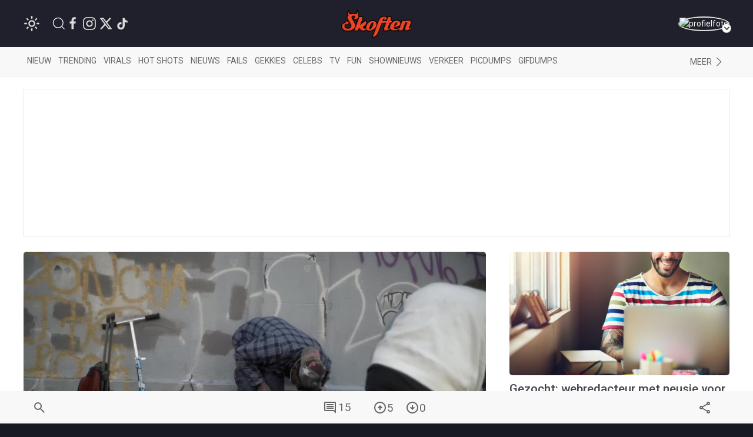

--- FILE ---
content_type: text/html; charset=utf-8
request_url: https://www.google.com/recaptcha/api2/anchor?ar=1&k=6LcFWJ0UAAAAAHNh268n7eKtF0r7NSPo0uw19AXr&co=aHR0cHM6Ly93d3cuc2tvZnRlbi5uZXQ6NDQz&hl=en&v=PoyoqOPhxBO7pBk68S4YbpHZ&size=invisible&anchor-ms=20000&execute-ms=30000&cb=f3ufs71recd2
body_size: 48996
content:
<!DOCTYPE HTML><html dir="ltr" lang="en"><head><meta http-equiv="Content-Type" content="text/html; charset=UTF-8">
<meta http-equiv="X-UA-Compatible" content="IE=edge">
<title>reCAPTCHA</title>
<style type="text/css">
/* cyrillic-ext */
@font-face {
  font-family: 'Roboto';
  font-style: normal;
  font-weight: 400;
  font-stretch: 100%;
  src: url(//fonts.gstatic.com/s/roboto/v48/KFO7CnqEu92Fr1ME7kSn66aGLdTylUAMa3GUBHMdazTgWw.woff2) format('woff2');
  unicode-range: U+0460-052F, U+1C80-1C8A, U+20B4, U+2DE0-2DFF, U+A640-A69F, U+FE2E-FE2F;
}
/* cyrillic */
@font-face {
  font-family: 'Roboto';
  font-style: normal;
  font-weight: 400;
  font-stretch: 100%;
  src: url(//fonts.gstatic.com/s/roboto/v48/KFO7CnqEu92Fr1ME7kSn66aGLdTylUAMa3iUBHMdazTgWw.woff2) format('woff2');
  unicode-range: U+0301, U+0400-045F, U+0490-0491, U+04B0-04B1, U+2116;
}
/* greek-ext */
@font-face {
  font-family: 'Roboto';
  font-style: normal;
  font-weight: 400;
  font-stretch: 100%;
  src: url(//fonts.gstatic.com/s/roboto/v48/KFO7CnqEu92Fr1ME7kSn66aGLdTylUAMa3CUBHMdazTgWw.woff2) format('woff2');
  unicode-range: U+1F00-1FFF;
}
/* greek */
@font-face {
  font-family: 'Roboto';
  font-style: normal;
  font-weight: 400;
  font-stretch: 100%;
  src: url(//fonts.gstatic.com/s/roboto/v48/KFO7CnqEu92Fr1ME7kSn66aGLdTylUAMa3-UBHMdazTgWw.woff2) format('woff2');
  unicode-range: U+0370-0377, U+037A-037F, U+0384-038A, U+038C, U+038E-03A1, U+03A3-03FF;
}
/* math */
@font-face {
  font-family: 'Roboto';
  font-style: normal;
  font-weight: 400;
  font-stretch: 100%;
  src: url(//fonts.gstatic.com/s/roboto/v48/KFO7CnqEu92Fr1ME7kSn66aGLdTylUAMawCUBHMdazTgWw.woff2) format('woff2');
  unicode-range: U+0302-0303, U+0305, U+0307-0308, U+0310, U+0312, U+0315, U+031A, U+0326-0327, U+032C, U+032F-0330, U+0332-0333, U+0338, U+033A, U+0346, U+034D, U+0391-03A1, U+03A3-03A9, U+03B1-03C9, U+03D1, U+03D5-03D6, U+03F0-03F1, U+03F4-03F5, U+2016-2017, U+2034-2038, U+203C, U+2040, U+2043, U+2047, U+2050, U+2057, U+205F, U+2070-2071, U+2074-208E, U+2090-209C, U+20D0-20DC, U+20E1, U+20E5-20EF, U+2100-2112, U+2114-2115, U+2117-2121, U+2123-214F, U+2190, U+2192, U+2194-21AE, U+21B0-21E5, U+21F1-21F2, U+21F4-2211, U+2213-2214, U+2216-22FF, U+2308-230B, U+2310, U+2319, U+231C-2321, U+2336-237A, U+237C, U+2395, U+239B-23B7, U+23D0, U+23DC-23E1, U+2474-2475, U+25AF, U+25B3, U+25B7, U+25BD, U+25C1, U+25CA, U+25CC, U+25FB, U+266D-266F, U+27C0-27FF, U+2900-2AFF, U+2B0E-2B11, U+2B30-2B4C, U+2BFE, U+3030, U+FF5B, U+FF5D, U+1D400-1D7FF, U+1EE00-1EEFF;
}
/* symbols */
@font-face {
  font-family: 'Roboto';
  font-style: normal;
  font-weight: 400;
  font-stretch: 100%;
  src: url(//fonts.gstatic.com/s/roboto/v48/KFO7CnqEu92Fr1ME7kSn66aGLdTylUAMaxKUBHMdazTgWw.woff2) format('woff2');
  unicode-range: U+0001-000C, U+000E-001F, U+007F-009F, U+20DD-20E0, U+20E2-20E4, U+2150-218F, U+2190, U+2192, U+2194-2199, U+21AF, U+21E6-21F0, U+21F3, U+2218-2219, U+2299, U+22C4-22C6, U+2300-243F, U+2440-244A, U+2460-24FF, U+25A0-27BF, U+2800-28FF, U+2921-2922, U+2981, U+29BF, U+29EB, U+2B00-2BFF, U+4DC0-4DFF, U+FFF9-FFFB, U+10140-1018E, U+10190-1019C, U+101A0, U+101D0-101FD, U+102E0-102FB, U+10E60-10E7E, U+1D2C0-1D2D3, U+1D2E0-1D37F, U+1F000-1F0FF, U+1F100-1F1AD, U+1F1E6-1F1FF, U+1F30D-1F30F, U+1F315, U+1F31C, U+1F31E, U+1F320-1F32C, U+1F336, U+1F378, U+1F37D, U+1F382, U+1F393-1F39F, U+1F3A7-1F3A8, U+1F3AC-1F3AF, U+1F3C2, U+1F3C4-1F3C6, U+1F3CA-1F3CE, U+1F3D4-1F3E0, U+1F3ED, U+1F3F1-1F3F3, U+1F3F5-1F3F7, U+1F408, U+1F415, U+1F41F, U+1F426, U+1F43F, U+1F441-1F442, U+1F444, U+1F446-1F449, U+1F44C-1F44E, U+1F453, U+1F46A, U+1F47D, U+1F4A3, U+1F4B0, U+1F4B3, U+1F4B9, U+1F4BB, U+1F4BF, U+1F4C8-1F4CB, U+1F4D6, U+1F4DA, U+1F4DF, U+1F4E3-1F4E6, U+1F4EA-1F4ED, U+1F4F7, U+1F4F9-1F4FB, U+1F4FD-1F4FE, U+1F503, U+1F507-1F50B, U+1F50D, U+1F512-1F513, U+1F53E-1F54A, U+1F54F-1F5FA, U+1F610, U+1F650-1F67F, U+1F687, U+1F68D, U+1F691, U+1F694, U+1F698, U+1F6AD, U+1F6B2, U+1F6B9-1F6BA, U+1F6BC, U+1F6C6-1F6CF, U+1F6D3-1F6D7, U+1F6E0-1F6EA, U+1F6F0-1F6F3, U+1F6F7-1F6FC, U+1F700-1F7FF, U+1F800-1F80B, U+1F810-1F847, U+1F850-1F859, U+1F860-1F887, U+1F890-1F8AD, U+1F8B0-1F8BB, U+1F8C0-1F8C1, U+1F900-1F90B, U+1F93B, U+1F946, U+1F984, U+1F996, U+1F9E9, U+1FA00-1FA6F, U+1FA70-1FA7C, U+1FA80-1FA89, U+1FA8F-1FAC6, U+1FACE-1FADC, U+1FADF-1FAE9, U+1FAF0-1FAF8, U+1FB00-1FBFF;
}
/* vietnamese */
@font-face {
  font-family: 'Roboto';
  font-style: normal;
  font-weight: 400;
  font-stretch: 100%;
  src: url(//fonts.gstatic.com/s/roboto/v48/KFO7CnqEu92Fr1ME7kSn66aGLdTylUAMa3OUBHMdazTgWw.woff2) format('woff2');
  unicode-range: U+0102-0103, U+0110-0111, U+0128-0129, U+0168-0169, U+01A0-01A1, U+01AF-01B0, U+0300-0301, U+0303-0304, U+0308-0309, U+0323, U+0329, U+1EA0-1EF9, U+20AB;
}
/* latin-ext */
@font-face {
  font-family: 'Roboto';
  font-style: normal;
  font-weight: 400;
  font-stretch: 100%;
  src: url(//fonts.gstatic.com/s/roboto/v48/KFO7CnqEu92Fr1ME7kSn66aGLdTylUAMa3KUBHMdazTgWw.woff2) format('woff2');
  unicode-range: U+0100-02BA, U+02BD-02C5, U+02C7-02CC, U+02CE-02D7, U+02DD-02FF, U+0304, U+0308, U+0329, U+1D00-1DBF, U+1E00-1E9F, U+1EF2-1EFF, U+2020, U+20A0-20AB, U+20AD-20C0, U+2113, U+2C60-2C7F, U+A720-A7FF;
}
/* latin */
@font-face {
  font-family: 'Roboto';
  font-style: normal;
  font-weight: 400;
  font-stretch: 100%;
  src: url(//fonts.gstatic.com/s/roboto/v48/KFO7CnqEu92Fr1ME7kSn66aGLdTylUAMa3yUBHMdazQ.woff2) format('woff2');
  unicode-range: U+0000-00FF, U+0131, U+0152-0153, U+02BB-02BC, U+02C6, U+02DA, U+02DC, U+0304, U+0308, U+0329, U+2000-206F, U+20AC, U+2122, U+2191, U+2193, U+2212, U+2215, U+FEFF, U+FFFD;
}
/* cyrillic-ext */
@font-face {
  font-family: 'Roboto';
  font-style: normal;
  font-weight: 500;
  font-stretch: 100%;
  src: url(//fonts.gstatic.com/s/roboto/v48/KFO7CnqEu92Fr1ME7kSn66aGLdTylUAMa3GUBHMdazTgWw.woff2) format('woff2');
  unicode-range: U+0460-052F, U+1C80-1C8A, U+20B4, U+2DE0-2DFF, U+A640-A69F, U+FE2E-FE2F;
}
/* cyrillic */
@font-face {
  font-family: 'Roboto';
  font-style: normal;
  font-weight: 500;
  font-stretch: 100%;
  src: url(//fonts.gstatic.com/s/roboto/v48/KFO7CnqEu92Fr1ME7kSn66aGLdTylUAMa3iUBHMdazTgWw.woff2) format('woff2');
  unicode-range: U+0301, U+0400-045F, U+0490-0491, U+04B0-04B1, U+2116;
}
/* greek-ext */
@font-face {
  font-family: 'Roboto';
  font-style: normal;
  font-weight: 500;
  font-stretch: 100%;
  src: url(//fonts.gstatic.com/s/roboto/v48/KFO7CnqEu92Fr1ME7kSn66aGLdTylUAMa3CUBHMdazTgWw.woff2) format('woff2');
  unicode-range: U+1F00-1FFF;
}
/* greek */
@font-face {
  font-family: 'Roboto';
  font-style: normal;
  font-weight: 500;
  font-stretch: 100%;
  src: url(//fonts.gstatic.com/s/roboto/v48/KFO7CnqEu92Fr1ME7kSn66aGLdTylUAMa3-UBHMdazTgWw.woff2) format('woff2');
  unicode-range: U+0370-0377, U+037A-037F, U+0384-038A, U+038C, U+038E-03A1, U+03A3-03FF;
}
/* math */
@font-face {
  font-family: 'Roboto';
  font-style: normal;
  font-weight: 500;
  font-stretch: 100%;
  src: url(//fonts.gstatic.com/s/roboto/v48/KFO7CnqEu92Fr1ME7kSn66aGLdTylUAMawCUBHMdazTgWw.woff2) format('woff2');
  unicode-range: U+0302-0303, U+0305, U+0307-0308, U+0310, U+0312, U+0315, U+031A, U+0326-0327, U+032C, U+032F-0330, U+0332-0333, U+0338, U+033A, U+0346, U+034D, U+0391-03A1, U+03A3-03A9, U+03B1-03C9, U+03D1, U+03D5-03D6, U+03F0-03F1, U+03F4-03F5, U+2016-2017, U+2034-2038, U+203C, U+2040, U+2043, U+2047, U+2050, U+2057, U+205F, U+2070-2071, U+2074-208E, U+2090-209C, U+20D0-20DC, U+20E1, U+20E5-20EF, U+2100-2112, U+2114-2115, U+2117-2121, U+2123-214F, U+2190, U+2192, U+2194-21AE, U+21B0-21E5, U+21F1-21F2, U+21F4-2211, U+2213-2214, U+2216-22FF, U+2308-230B, U+2310, U+2319, U+231C-2321, U+2336-237A, U+237C, U+2395, U+239B-23B7, U+23D0, U+23DC-23E1, U+2474-2475, U+25AF, U+25B3, U+25B7, U+25BD, U+25C1, U+25CA, U+25CC, U+25FB, U+266D-266F, U+27C0-27FF, U+2900-2AFF, U+2B0E-2B11, U+2B30-2B4C, U+2BFE, U+3030, U+FF5B, U+FF5D, U+1D400-1D7FF, U+1EE00-1EEFF;
}
/* symbols */
@font-face {
  font-family: 'Roboto';
  font-style: normal;
  font-weight: 500;
  font-stretch: 100%;
  src: url(//fonts.gstatic.com/s/roboto/v48/KFO7CnqEu92Fr1ME7kSn66aGLdTylUAMaxKUBHMdazTgWw.woff2) format('woff2');
  unicode-range: U+0001-000C, U+000E-001F, U+007F-009F, U+20DD-20E0, U+20E2-20E4, U+2150-218F, U+2190, U+2192, U+2194-2199, U+21AF, U+21E6-21F0, U+21F3, U+2218-2219, U+2299, U+22C4-22C6, U+2300-243F, U+2440-244A, U+2460-24FF, U+25A0-27BF, U+2800-28FF, U+2921-2922, U+2981, U+29BF, U+29EB, U+2B00-2BFF, U+4DC0-4DFF, U+FFF9-FFFB, U+10140-1018E, U+10190-1019C, U+101A0, U+101D0-101FD, U+102E0-102FB, U+10E60-10E7E, U+1D2C0-1D2D3, U+1D2E0-1D37F, U+1F000-1F0FF, U+1F100-1F1AD, U+1F1E6-1F1FF, U+1F30D-1F30F, U+1F315, U+1F31C, U+1F31E, U+1F320-1F32C, U+1F336, U+1F378, U+1F37D, U+1F382, U+1F393-1F39F, U+1F3A7-1F3A8, U+1F3AC-1F3AF, U+1F3C2, U+1F3C4-1F3C6, U+1F3CA-1F3CE, U+1F3D4-1F3E0, U+1F3ED, U+1F3F1-1F3F3, U+1F3F5-1F3F7, U+1F408, U+1F415, U+1F41F, U+1F426, U+1F43F, U+1F441-1F442, U+1F444, U+1F446-1F449, U+1F44C-1F44E, U+1F453, U+1F46A, U+1F47D, U+1F4A3, U+1F4B0, U+1F4B3, U+1F4B9, U+1F4BB, U+1F4BF, U+1F4C8-1F4CB, U+1F4D6, U+1F4DA, U+1F4DF, U+1F4E3-1F4E6, U+1F4EA-1F4ED, U+1F4F7, U+1F4F9-1F4FB, U+1F4FD-1F4FE, U+1F503, U+1F507-1F50B, U+1F50D, U+1F512-1F513, U+1F53E-1F54A, U+1F54F-1F5FA, U+1F610, U+1F650-1F67F, U+1F687, U+1F68D, U+1F691, U+1F694, U+1F698, U+1F6AD, U+1F6B2, U+1F6B9-1F6BA, U+1F6BC, U+1F6C6-1F6CF, U+1F6D3-1F6D7, U+1F6E0-1F6EA, U+1F6F0-1F6F3, U+1F6F7-1F6FC, U+1F700-1F7FF, U+1F800-1F80B, U+1F810-1F847, U+1F850-1F859, U+1F860-1F887, U+1F890-1F8AD, U+1F8B0-1F8BB, U+1F8C0-1F8C1, U+1F900-1F90B, U+1F93B, U+1F946, U+1F984, U+1F996, U+1F9E9, U+1FA00-1FA6F, U+1FA70-1FA7C, U+1FA80-1FA89, U+1FA8F-1FAC6, U+1FACE-1FADC, U+1FADF-1FAE9, U+1FAF0-1FAF8, U+1FB00-1FBFF;
}
/* vietnamese */
@font-face {
  font-family: 'Roboto';
  font-style: normal;
  font-weight: 500;
  font-stretch: 100%;
  src: url(//fonts.gstatic.com/s/roboto/v48/KFO7CnqEu92Fr1ME7kSn66aGLdTylUAMa3OUBHMdazTgWw.woff2) format('woff2');
  unicode-range: U+0102-0103, U+0110-0111, U+0128-0129, U+0168-0169, U+01A0-01A1, U+01AF-01B0, U+0300-0301, U+0303-0304, U+0308-0309, U+0323, U+0329, U+1EA0-1EF9, U+20AB;
}
/* latin-ext */
@font-face {
  font-family: 'Roboto';
  font-style: normal;
  font-weight: 500;
  font-stretch: 100%;
  src: url(//fonts.gstatic.com/s/roboto/v48/KFO7CnqEu92Fr1ME7kSn66aGLdTylUAMa3KUBHMdazTgWw.woff2) format('woff2');
  unicode-range: U+0100-02BA, U+02BD-02C5, U+02C7-02CC, U+02CE-02D7, U+02DD-02FF, U+0304, U+0308, U+0329, U+1D00-1DBF, U+1E00-1E9F, U+1EF2-1EFF, U+2020, U+20A0-20AB, U+20AD-20C0, U+2113, U+2C60-2C7F, U+A720-A7FF;
}
/* latin */
@font-face {
  font-family: 'Roboto';
  font-style: normal;
  font-weight: 500;
  font-stretch: 100%;
  src: url(//fonts.gstatic.com/s/roboto/v48/KFO7CnqEu92Fr1ME7kSn66aGLdTylUAMa3yUBHMdazQ.woff2) format('woff2');
  unicode-range: U+0000-00FF, U+0131, U+0152-0153, U+02BB-02BC, U+02C6, U+02DA, U+02DC, U+0304, U+0308, U+0329, U+2000-206F, U+20AC, U+2122, U+2191, U+2193, U+2212, U+2215, U+FEFF, U+FFFD;
}
/* cyrillic-ext */
@font-face {
  font-family: 'Roboto';
  font-style: normal;
  font-weight: 900;
  font-stretch: 100%;
  src: url(//fonts.gstatic.com/s/roboto/v48/KFO7CnqEu92Fr1ME7kSn66aGLdTylUAMa3GUBHMdazTgWw.woff2) format('woff2');
  unicode-range: U+0460-052F, U+1C80-1C8A, U+20B4, U+2DE0-2DFF, U+A640-A69F, U+FE2E-FE2F;
}
/* cyrillic */
@font-face {
  font-family: 'Roboto';
  font-style: normal;
  font-weight: 900;
  font-stretch: 100%;
  src: url(//fonts.gstatic.com/s/roboto/v48/KFO7CnqEu92Fr1ME7kSn66aGLdTylUAMa3iUBHMdazTgWw.woff2) format('woff2');
  unicode-range: U+0301, U+0400-045F, U+0490-0491, U+04B0-04B1, U+2116;
}
/* greek-ext */
@font-face {
  font-family: 'Roboto';
  font-style: normal;
  font-weight: 900;
  font-stretch: 100%;
  src: url(//fonts.gstatic.com/s/roboto/v48/KFO7CnqEu92Fr1ME7kSn66aGLdTylUAMa3CUBHMdazTgWw.woff2) format('woff2');
  unicode-range: U+1F00-1FFF;
}
/* greek */
@font-face {
  font-family: 'Roboto';
  font-style: normal;
  font-weight: 900;
  font-stretch: 100%;
  src: url(//fonts.gstatic.com/s/roboto/v48/KFO7CnqEu92Fr1ME7kSn66aGLdTylUAMa3-UBHMdazTgWw.woff2) format('woff2');
  unicode-range: U+0370-0377, U+037A-037F, U+0384-038A, U+038C, U+038E-03A1, U+03A3-03FF;
}
/* math */
@font-face {
  font-family: 'Roboto';
  font-style: normal;
  font-weight: 900;
  font-stretch: 100%;
  src: url(//fonts.gstatic.com/s/roboto/v48/KFO7CnqEu92Fr1ME7kSn66aGLdTylUAMawCUBHMdazTgWw.woff2) format('woff2');
  unicode-range: U+0302-0303, U+0305, U+0307-0308, U+0310, U+0312, U+0315, U+031A, U+0326-0327, U+032C, U+032F-0330, U+0332-0333, U+0338, U+033A, U+0346, U+034D, U+0391-03A1, U+03A3-03A9, U+03B1-03C9, U+03D1, U+03D5-03D6, U+03F0-03F1, U+03F4-03F5, U+2016-2017, U+2034-2038, U+203C, U+2040, U+2043, U+2047, U+2050, U+2057, U+205F, U+2070-2071, U+2074-208E, U+2090-209C, U+20D0-20DC, U+20E1, U+20E5-20EF, U+2100-2112, U+2114-2115, U+2117-2121, U+2123-214F, U+2190, U+2192, U+2194-21AE, U+21B0-21E5, U+21F1-21F2, U+21F4-2211, U+2213-2214, U+2216-22FF, U+2308-230B, U+2310, U+2319, U+231C-2321, U+2336-237A, U+237C, U+2395, U+239B-23B7, U+23D0, U+23DC-23E1, U+2474-2475, U+25AF, U+25B3, U+25B7, U+25BD, U+25C1, U+25CA, U+25CC, U+25FB, U+266D-266F, U+27C0-27FF, U+2900-2AFF, U+2B0E-2B11, U+2B30-2B4C, U+2BFE, U+3030, U+FF5B, U+FF5D, U+1D400-1D7FF, U+1EE00-1EEFF;
}
/* symbols */
@font-face {
  font-family: 'Roboto';
  font-style: normal;
  font-weight: 900;
  font-stretch: 100%;
  src: url(//fonts.gstatic.com/s/roboto/v48/KFO7CnqEu92Fr1ME7kSn66aGLdTylUAMaxKUBHMdazTgWw.woff2) format('woff2');
  unicode-range: U+0001-000C, U+000E-001F, U+007F-009F, U+20DD-20E0, U+20E2-20E4, U+2150-218F, U+2190, U+2192, U+2194-2199, U+21AF, U+21E6-21F0, U+21F3, U+2218-2219, U+2299, U+22C4-22C6, U+2300-243F, U+2440-244A, U+2460-24FF, U+25A0-27BF, U+2800-28FF, U+2921-2922, U+2981, U+29BF, U+29EB, U+2B00-2BFF, U+4DC0-4DFF, U+FFF9-FFFB, U+10140-1018E, U+10190-1019C, U+101A0, U+101D0-101FD, U+102E0-102FB, U+10E60-10E7E, U+1D2C0-1D2D3, U+1D2E0-1D37F, U+1F000-1F0FF, U+1F100-1F1AD, U+1F1E6-1F1FF, U+1F30D-1F30F, U+1F315, U+1F31C, U+1F31E, U+1F320-1F32C, U+1F336, U+1F378, U+1F37D, U+1F382, U+1F393-1F39F, U+1F3A7-1F3A8, U+1F3AC-1F3AF, U+1F3C2, U+1F3C4-1F3C6, U+1F3CA-1F3CE, U+1F3D4-1F3E0, U+1F3ED, U+1F3F1-1F3F3, U+1F3F5-1F3F7, U+1F408, U+1F415, U+1F41F, U+1F426, U+1F43F, U+1F441-1F442, U+1F444, U+1F446-1F449, U+1F44C-1F44E, U+1F453, U+1F46A, U+1F47D, U+1F4A3, U+1F4B0, U+1F4B3, U+1F4B9, U+1F4BB, U+1F4BF, U+1F4C8-1F4CB, U+1F4D6, U+1F4DA, U+1F4DF, U+1F4E3-1F4E6, U+1F4EA-1F4ED, U+1F4F7, U+1F4F9-1F4FB, U+1F4FD-1F4FE, U+1F503, U+1F507-1F50B, U+1F50D, U+1F512-1F513, U+1F53E-1F54A, U+1F54F-1F5FA, U+1F610, U+1F650-1F67F, U+1F687, U+1F68D, U+1F691, U+1F694, U+1F698, U+1F6AD, U+1F6B2, U+1F6B9-1F6BA, U+1F6BC, U+1F6C6-1F6CF, U+1F6D3-1F6D7, U+1F6E0-1F6EA, U+1F6F0-1F6F3, U+1F6F7-1F6FC, U+1F700-1F7FF, U+1F800-1F80B, U+1F810-1F847, U+1F850-1F859, U+1F860-1F887, U+1F890-1F8AD, U+1F8B0-1F8BB, U+1F8C0-1F8C1, U+1F900-1F90B, U+1F93B, U+1F946, U+1F984, U+1F996, U+1F9E9, U+1FA00-1FA6F, U+1FA70-1FA7C, U+1FA80-1FA89, U+1FA8F-1FAC6, U+1FACE-1FADC, U+1FADF-1FAE9, U+1FAF0-1FAF8, U+1FB00-1FBFF;
}
/* vietnamese */
@font-face {
  font-family: 'Roboto';
  font-style: normal;
  font-weight: 900;
  font-stretch: 100%;
  src: url(//fonts.gstatic.com/s/roboto/v48/KFO7CnqEu92Fr1ME7kSn66aGLdTylUAMa3OUBHMdazTgWw.woff2) format('woff2');
  unicode-range: U+0102-0103, U+0110-0111, U+0128-0129, U+0168-0169, U+01A0-01A1, U+01AF-01B0, U+0300-0301, U+0303-0304, U+0308-0309, U+0323, U+0329, U+1EA0-1EF9, U+20AB;
}
/* latin-ext */
@font-face {
  font-family: 'Roboto';
  font-style: normal;
  font-weight: 900;
  font-stretch: 100%;
  src: url(//fonts.gstatic.com/s/roboto/v48/KFO7CnqEu92Fr1ME7kSn66aGLdTylUAMa3KUBHMdazTgWw.woff2) format('woff2');
  unicode-range: U+0100-02BA, U+02BD-02C5, U+02C7-02CC, U+02CE-02D7, U+02DD-02FF, U+0304, U+0308, U+0329, U+1D00-1DBF, U+1E00-1E9F, U+1EF2-1EFF, U+2020, U+20A0-20AB, U+20AD-20C0, U+2113, U+2C60-2C7F, U+A720-A7FF;
}
/* latin */
@font-face {
  font-family: 'Roboto';
  font-style: normal;
  font-weight: 900;
  font-stretch: 100%;
  src: url(//fonts.gstatic.com/s/roboto/v48/KFO7CnqEu92Fr1ME7kSn66aGLdTylUAMa3yUBHMdazQ.woff2) format('woff2');
  unicode-range: U+0000-00FF, U+0131, U+0152-0153, U+02BB-02BC, U+02C6, U+02DA, U+02DC, U+0304, U+0308, U+0329, U+2000-206F, U+20AC, U+2122, U+2191, U+2193, U+2212, U+2215, U+FEFF, U+FFFD;
}

</style>
<link rel="stylesheet" type="text/css" href="https://www.gstatic.com/recaptcha/releases/PoyoqOPhxBO7pBk68S4YbpHZ/styles__ltr.css">
<script nonce="JNx5HHNvuc9Xx5D3FRwrWA" type="text/javascript">window['__recaptcha_api'] = 'https://www.google.com/recaptcha/api2/';</script>
<script type="text/javascript" src="https://www.gstatic.com/recaptcha/releases/PoyoqOPhxBO7pBk68S4YbpHZ/recaptcha__en.js" nonce="JNx5HHNvuc9Xx5D3FRwrWA">
      
    </script></head>
<body><div id="rc-anchor-alert" class="rc-anchor-alert"></div>
<input type="hidden" id="recaptcha-token" value="[base64]">
<script type="text/javascript" nonce="JNx5HHNvuc9Xx5D3FRwrWA">
      recaptcha.anchor.Main.init("[\x22ainput\x22,[\x22bgdata\x22,\x22\x22,\[base64]/[base64]/bmV3IFpbdF0obVswXSk6Sz09Mj9uZXcgWlt0XShtWzBdLG1bMV0pOks9PTM/bmV3IFpbdF0obVswXSxtWzFdLG1bMl0pOks9PTQ/[base64]/[base64]/[base64]/[base64]/[base64]/[base64]/[base64]/[base64]/[base64]/[base64]/[base64]/[base64]/[base64]/[base64]\\u003d\\u003d\x22,\[base64]\x22,\x22J8K3HDcrY3szWB0xwrDDjlLDqg/CvMO2w6Evwp8cw6zDisKlw71sRMOuwqvDu8OEPx7CnmbDnsKPwqA8wp00w4Q/LmTCtWBxw50OfxLCiMOpEsO+cnnCum0YIMOawqE7dW8JHcODw4bCkg8vwobDssK8w4vDjMOpDRtWUMKowrzCssOXZD/Cg8OEw6nChCfClMOiwqHCtsKmwrJVPhTCvMKGUcOGeiLCq8KkwonClj8JwpnDl1wbwqrCsww9wr/CoMKlwqBMw6QVwp7DmcKdSsOawqfDqidDw4Eqwr9Zw5LDqcKtw6gXw7JjK8OKJCzDhnXDosOow7MBw7gQw5wSw4ofURZFA8KMCMKbwpUNMF7DpyPDs8OVQ0M1EsK+Plxmw4sfw6vDicOqw7HCucK0BMKsTsOKX1fDh8K2J8Kjw5jCncOSOsO1wqXCl2PDuW/DrTDDqio5GsKyB8O1RT3DgcKLGEwbw4zCnRTCjmktwq/[base64]/DjcKsdHU+RQXCtMOYdcKUw4/Dtk3DmHnDpcOfwrDCnT9YPMKjwqfCgijCmnfCqsKPwpjDmsOKZ1lrMEnDskUbSAVEI8ODwrDCq3h2Q1ZzaTHCvcKcdMODfMOWEsKmP8Ojwr1AKgXDq8OOHVTDgMKFw5gCE8O/w5d4wojCpndKwoHDgFU4L8OubsOdQMOaWlfCin/DpytgwpXDuR/Crl8yFVfDq8K2OcO9Wy/DrGt6KcKVwrNGMgnCkRZLw5p9w7DCncO5wqtDXWzCpx/CvSgsw63Dkj0uwr/[base64]/Du8Kywphqwq4TwrjCohnCkcORVsKkwoNoex0sFsO8wqYZw5jCpMO1wrZ0AsK8IcOhSmHDvMKWw7zDoSPCo8KdQcOfYsOQM21XdDkNwo5ew6Ryw7fDtT3ChRkmAMOYdzjDllsXVcOcw7PChEhJwpPClxdEb1bCkmzDmCpBw4hJCMOIVAhsw4c7Hglkwq/CjAzDlcO/w4xLIMOiOMOBHMKFw7cjC8K9w4rDu8OwTsK6w7PCkMOSFUjDjMKMw4IhF2/ClizDqz8TD8OyfG8hw5XCiWLCj8OzMnvCk1VZwpcXwoDCkMK0wrLCgcKRdCTChn/Ci8Kiw5/[base64]/P1Ucw5PCh8OhwrvDvA0qLMOiw5xgZnYvwoPClMKTwpTDjsKcwpvCvcKhw6nDjcKtZltxwpvCvB1ACBPDisO1BsOGw7fDtMOsw7VZw6/[base64]/w4jCkMOrennClywSf8ONworDk8K6wp97Eh0DJFjCnT1mwqvCr0Ekw5/ClsKyw7zCmMOgwozDiGnDr8OFw7nDgkXDr0fCgsKjBBBxwo8/[base64]/CkHnCk1vDox8CwpV6S07CuF/DhyEawpPDrsOBTARUw41oA2/CosOCwprCsg7DoBTDgj3CnMO6wol3w5Iqw7rCoHDCr8KkaMK9w7Q0Xl9lw40ww69xf1pxY8Kqw7lwwonDjBQUwqjCjmHCnX/CgmFJwprCjMKCw5vCkAMEwrJqw5NVNMOIw77Cr8O2wqPDosKqbmxbwo3CgsKdLhXDkMO6wpI9w7zDgMOHw5dAcxTDpsOUMFLCg8KGwqMncShbw5VwEsOBw5/Cr8OqCXoywrQBJcOgw6Y3Wnt6w6Y9SlTDk8O6OFTCnDAILMOmw6nCjcK5w6nCu8KlwrxXworCk8KmwosRw6HDlcO0w5nCm8OOWQxlw7rCpcOXw7DDrQU6EQFCw7HDjcOxO3PDglPDlcOaayTCh8OzYsK4wqXDmcO2w5HCn8OKwoV9wpV+wrIFw77CpUrCtWDCsX/Dq8OHwoDDkQh+w7VYbcKGecOPB8OFw4DCksKjSMOjwqd9Ji1YK8KaGcO0w549wpRQe8K3wp4EYShfw5ZMd8Kowqsew6LDsGdDZB/DpsO/wrfDoMKjI2/DmcOKwr8lw6I9wrsCZMOhKU4BP8KERcKGPcO2FRHCmGU3w6HDtXopwpczwpMEw6HCoXsmNsOgw4TDj1Ehw4zCglvCs8OtPVvDosOJC2tUewUvAcKAwrjDsGTClsOow4jDulLDhsOxFS7DmQ4Qwrxhw69YwpnCkcKWwqUNFMKSXgTCpjTDoDDCtRjCg3M/w4HDm8KiZDVBw7UmP8ODwrQGIMOEXWEkbMOoBcKGG8O0wr7Dn0fCtlFtK8O8a0vDuMKmwrrDiVNKwoxMEcO+McOhw77Dkh9ow4fCvHNaw47Cq8K8wrHCv8OxwrDCmg7DkShbwo3Crg/CoMKrI0gFw7TDo8KFfSfCu8OfwoYBI0XDiELCksKHwo3Cvhcawo3CuirCpcOzw6A8wp4Xw7rDmxIOOsKiw7fDiTkGG8OYNcKfDDjDv8KGRRnCpMKbwrAVwoQFMxnCtMOAwq0lecOEwqAnbsOwSsO0AsO3IzEAw74kw4Jdw5vDqzjCqxXCg8Kcw4rClcKiacKsw7/DpErCi8OsXcOJWlQ2FQIjOcKawprChQEew7fCjVfCtg/CvwVow6bDisKcw6hOH3Ukw4bCinTDusK2Dk8ew6oVYcK+w7UUwpR4w6PDtUHDkX9Xw5U7wpoiw4HDhsKYwqfDrsOdw48nPMORw7XDgBPCmcOUCETDpkLDrsOYQjPCn8K/TEHCrsOLwpQ5BCwjwq/Di0JoD8OlVMKBwp/ChQPDisKaHcOqw4zDhhlFWhHCnVjCu8K2wrdUw7vCk8OAwr3Cqx/[base64]/CoxnDlcKKwrklLsKkOiY0wpB1wowMHCTCpAgDw7QbwpdQw7HCgyrCu1dsw4/Dk0MGC23ChVtwwqzCoGrDmmrDrsKHbUQhw6rCry7DjUjDocKEwrPCrsKXw7YpwrdbAiDDj254w57CjMKwCMKowonCr8KhwrUsGcOBOMKCwpVcwoEHbx8PbEvDkMO+w7vDlivCrVzDmmTDkEAifw4eOFzDrsK9QB8/w4nCjcO7wqN3FsK0wpxxQ3fDvWEtwozCvsOQw77DonQGYBDCvVJ6wrkWLsOCwp7ClRvDu8O6w5Qtwr88w6JBw5IlwqnDksOHw7jCrMOsPsK/[base64]/ecKOCMKIw6llw5LCg8O0cTEyw4c8wq3Coj3ClcOUT8O7PR/DoMO5wolAw5ZBwrLCjVTCnW9KwoQILhHDkDhSEcOFwrDDmlEcw7fCi8KDQEEOw6DCvcOnw7XDgcOnDy9ewqhUwrXChSNiaz/Dq0bCscKUwqnCt0ZGIsKFN8O1woXDllXCs1zCoMK1DVkfw79MJWnDmcOhbMO6w6zCsnzDpcKtw4ocHEc/w4TDnsO+wp1gwobCol/DunTDgmkOwrXCs8Kmw4rCl8KUwrHChHM/w4EMO8KABHnDoiPCuxJYwoYQDiYFGsK/[base64]/[base64]/[base64]/Dt8OEw7w7PDHDosOyw7ETwoJWwrHCnytiw4wBwojDv3pWwp9yPHnCncKNw6MoYHFJwo/CgsOnCnpHNsOAw78aw4gGVyJfTsOpwoUceWJlTS0kwq5BUcOsw4dXwrkQw6vCocKaw6ooPMKwZHTDtsOCw5/Cl8KKwp5rCsOzD8OvwpjDgQYxHsOXw7bDnsKcw4RfwrLDnHwSQMKkIGoxJMKaw5lOOsK9esOSOQfDp1FdZMOpeivCh8OvBQbDt8KWw7PDl8OXD8OGwqfDmV/Ct8OVw7/CkAzDjEnCssOjFcKdwpg4ShVnwoESEQAVw5fCkcKiw4HDk8Kew4PCmcKKwqcNb8O3w5/CksO0w7M+EAzDmWETF1M9w4k9w4FDwo/DqVbDo20qHhXCncOIb07CqgfDrcKpVD3Ct8KYw6fCicKqPBZODSFCe8KIwpEuQBHDmyFTw7rCm2VSwpVywoLDhMOGfMOhw7HDlsO2XnfCoMK6W8KMwqU5wpvDg8KPSH/[base64]/[base64]/[base64]/Cjz1QF8KFQ8OZCgXDv0fCmsOIwqDDhcKVw63DlcOAIGhAwqhXdDcqbsO6dCrCtcOxTMKkXMKhwqPCmVLDiVsCwrZSwplawrLDkDpZCMKJw7fCln9HwqMFOMKXw6vCosOcw7EKIMK0JyhWwonDn8OCU8K/esKrEcKMwrlow7vCkSR7woJUKkdsw4XCqcKqw5vCiGkIT8OWwrDCrsK7bMOvNcO2dQIIw4VNw6nCrsK5w7nCkMOpK8Oxwp1fw7tQRsO7wrrCvVZbPMKAH8Omwoh7CmzDmAnDpFTDhVTDhcKTw49Vw6nDg8O/w49VNnPCg3jDoxdLw5cDV0/Ci1XDrcKZw6ojNkQPwpDCg8K5w57Ds8OfCCoXw50IwoBHIyBYY8K1bxnDvcOywqvCusKDwr/DscOVwq7CiCbCk8OqHx3CoCInG29AwofDqcOHJcKaIMKkLn/DgsKnw70pfsKACmQoV8KXacKfdRrDg0jDqsOawpfDocOTS8OGwqLDkMK2w73DuxVqwqATw6dNDXgoJyRYwrjDi2bChX/Chi/DoBrDh1zDnynDnsO7w5oLD0nChG1nJsKiwpofwofDhsKCwqMjw4M4O8KGFcKMwr9hKsK8wqPCpcKZw7Bjw7law7o4woRlAcOswoJmOhnCi2Ufw6TDqyrChMOcwpceF1XCrh5YwqNuwpseZcKTdsOcw7Ijw4Rbw5lswqx0TF3DrAfCpS/Dm1h/[base64]/DiD/DicO2wo55BsK3Y8KLXcK0EGzDi8OVEw0RWFQBw49Mw6rDkMKnwoVHw4vDjDMCw4/CksOFwqLDosOawpvCucKgOMK7DMKxbGEkDsKBNMKUFsKsw5AHwpVWUg8qb8Kaw7gvUcKxw6DCrsOOw5NeJGrClsKWPsOPw73CrUXDkj5VwqEqwokzwpYzcsKBWMKww5JncCXCtF/CnVjCo8OpVD8waTICw7bDq2BnLsKZwrxdwrkewojDpkDDtcOBG8KKW8OVE8OewoV/wokEdW0XM159wrIWw70ZwqM4bwbDkMKmasOFw4VdwojCnMKgw67CskdJwqPCgMKOeMKawo7Cr8KTEG3CmXjDhcKlwrPDnsKYfMOzPRDCssKvwqrDgB/[base64]/fgdNSsOcQcKtMcOWVVnCicKJYcKJKcKQwoHChx3CnzAUS156w7bDkMOTMyjCiMKiMmLClsK/dSvDsCTDvnfDvy7ChsKEw7Axw6/CqltjLjvDtsOFYcKxw68TbEHDksOnSWI+w5wBDQ9HSWFuwo/Cj8OkwqNVwr3CtsO1NMOuG8KoCCjDksKwJ8OzAsOpw40jbibCq8OFI8OWJcKTwqNzKCtawp/DsxMLDMOOwrLDtMKjwoghw4nCsWlmEzoVDMKbI8KBwroowp9tQsKEbE9rwrbCkmvDmHrCpMKww6/DjcKDwpgFw6NgGcOhw7LCl8KiUUrCtDVDwrDDlQwDwqA0DcOEesKwdVtJwpcqZMOowp/DqcKSOcOmecKHw7RkMmXCqsKnf8KnfMKyY34wwrEbwqsnEcORwr7CgMOcwqpHIMKXRjQlw69Iw7jCjiXCr8K4w5w5w6DDmcKfIsOhCsKQVidowoxtIybDucKTIGJvw7zDpcKudMKsfwnCl3PDviUrSMO1a8OFVMK9OcOJfcKSGsK6w4DCn0/Dnl/Dn8KEXkXCuXvCgsK3fsKGwqTDkcOdwrFzw7zCuVM1HGvClMKTw7PDtwzDuMKcwrkkLMOrLsOsT8KGw6FKw7LDiHbDllHCv33DmwbDhA/[base64]/[base64]/DmnjDiHgdBhrDkMOtwr5vw5BSwprCnlnCtsOifcOmwqY/HsOVKcKGw53DvUATOsOHTWDCqC3DjioSZMOKw63Dr2EDZsKGwpdOKcOaRSzCusKmGsKEScKgNwzCo8OlN8OUHjksXXPDkMK0IMKYwrVVA2Zkw6VHX8Krw4/DlcOsZsKhw7F1UX3DlEzCl3lbBcKkD8O3wpbDnX7Dq8OXGcKFPiTCpMOdAx4fagjCrBfCuMOWw6/DtwTDkWxhw7JEIkQJLAM1ScKEw7LDsS/DnWbDssO6w49rwrBTwpBdVcKpXsK1w5VDBWJPSHDDkmw3WMOTwrRxwrnChsO3dMK8w5jCu8OHwq/CgsOWOsKswoJreMOGwqvCn8Oowo/DlMOmw4Q4B8Ofc8OKw5fDqcKew5dDwpTDqMO1Www5OBx8w7QoEGdXwqoIw5dTbl3Cp8KHw7lBwrRZdR7CncOvTRbCiDkKwqjCpMK6cjTCvCMNwq3CpMK4w4zDjsKpwpIPwoZgJUkPCsOmw57DjC/Cu2tjZjbDmMOCfsO5wovDucKyw4TDv8KDw4TCsSBYwo16N8K2VsO4w7vCgXw1wq8/[base64]/[base64]/CqmpMYcK6ScO+w58jwqfCt8Kcazw4wp3CvsOswq8PWyTCk8K3w5tNw4nCi8OmJMOMYz1WwqbDpMO/w6Fhwr3CmFbDmjEOdcKuw7cHN0ofNMKRccOrwo/DkcKnw6PDncKyw6xsw4HCq8OnR8OIDcOBdx/[base64]/CgDfDhihqw7kmwoLDmsOEwpIaNWjDl8OGwqzDiRJqw5fDnMKQDcKkw6XDpRPCkcOawrvChcKAwojClcO2wo7Dj3DDssO/w75MYiBtwprCvMKOw47CiBAkFRnCokBuaMKTC8Ouw7HDuMKswqdVwopAK8O/[base64]/[base64]/H8KtwqfCrAXCjHzDtUk2G8OIwpIdMzoqHcK4wrE+w43CgsOqw5lbwpbDgjk4worCvjjCocKywrp0RFzCphzDnn/CpjDDjsOQwqV8wp3CpkdiLsKabw7DjhZQMATCrHHDnsOrw7jCiMOiwp3Dpg/ChV0URsOpwozClcOvOMKZw6ZfwpfDpsKcwqENwpcQw5lVKcO+wrd6d8OBwqk/w5ptO8K6w7lxwp7DiVpFwo/Dm8KLcXnClSJ/KT7CkMOgb8Oxw4nCvcOKwqkTGn3DmMO4w5zCi8KMV8K9CXjCqGkbw49awo/CksOVwqrCksKwd8KCw7N/wpIvwqfCoMO+WR4yQXZAwoN7wocHwp/CrMKDw4nCkzHDoXbCscONCQTCncOURMONcMODa8KQXwjDhMOqwrc5wpzCp29iGSfCqMK5w7s2dsKgb1PCvirDqXg5w4F7SjZGwrU3acKSGn/[base64]/CucOMfyTDkMOVP8Kyw5vCgyPCl8OtCMOpGWrDmHBswpHDm8KndsO/wqnCn8OMw5/[base64]/HkbDssKKw5xUwoEvHGdNRMOSdRQ+w7LDp8OlEzkQfyNoXMOEYsOOMjfDsAIdU8KQEsOFSgYjwr3DksKPTMOrw4NCfG3DpH4gV0XDp8OOw4jDiwvCpirDvWrCm8O1JDN3YcKNSxJkwp0Bw6LCksOhO8K/EcKlJARhwqnCuUQtPMKXw5HCm8KJMcK1w7zDosO/[base64]/[base64]/DvyxYw5J6OUrDjT7CosK+OzDDu8KYwqggLjt7W8OWLcOIw6LDmcKMw7LCs0gDal/CjcOwLcKSwolBO3vCg8KZwpXDphw1BxnDosOde8Kcwp7ClXBswp5qwrvCk8KrX8OJw4fCin7CliAAw6jDpitMwozDg8KiwrrCl8KHR8OVwoXCnVnCrETCmGx6w4PDiVXCsMKQQXcCRsKjw6PDmT5TOTTDs8ObP8OewozDoizDgsOLNMO/AmQWesOZVcO1OCgoHMOZLMKTwoTCq8KDwo7CvRlIw7wGw4nDp8O7HcK8Y8KsKMOGGcOEecKYw7PDvz/CumPDsy1FJ8KUw5vCsMO7wr3Dh8OkWcObwrvDl209NBbChCHDiT9kBsOIw7bDti/DtVoREsONwoNFwrNAcAzCgmxmYsKwwoHCqcOgw7gAW8KVHMKAw5xdwps9woHDtcKcwrUhZk7CmMK2wqlTwq5YMsK8WMO7w7nCv1APKcKdIsKOw5/Cm8OHWgs0w6jDiALDpy3CjA18RUojCTvDmsO0GlQ7wovCr2PCqGXCtMOmwovDl8KkLG/[base64]/DhzvCp27CpnHDnG7DtDHDucOJw7tAa8OdCCN7C8KhDMKUMgoGLxTCj3DDs8KNw4PDryRywrpreSUzwpVLw69fw73Ct0TCrAobwoY7Hk3Ck8OKw6/Cp8OQDldzQ8KdPFMEwos1NcKZRsKuZsO9wr4mw53CjsObwogBw71UGcKRw6LDoybCsRZMwqbCncOEHsOqw7s1NA7ClkDCm8OMQcOwPcKRCS3ChUknMcKrw4zCkMOKwqoVw6rCncK2P8OPO3J/J8KFLDJ3ZifCnsKDw7wtwqXDkSTDj8KqQcKGw6cZWsOow4DCl8KkYinDkE3ClMKGccOCw6HDtQnDpgZYGcOCB8K6wp3DpxTCnsKaw4PCjsKgwoYuKD7ClsKCPjY7LcKDwrsXw6QawqnCoBJgwp4iwo/CgzI2TFE7AmLCqsOrYsKmQFITwqIyb8ONw5UjQMKywpgww67DiWEFQcKYNlZlZcOgVFDDllLCp8OMNVHClUp5w6xcCiJAwpPDixLDrl1XERMZw7DDiRV/wrNhwqxew7h8K8KJw6DDrSfDtcORw5jCs8Oqw59Lf8OWwrctw5w1woAeI8OBIsO1w6TCh8Kyw6jDpVvCncOjw4HDhcK8w7l6WjgVw7HCoxPDkMKbWkkhb8OwcxRGw4bDjsO2w4LDjjYHw4Njw5l/[base64]/CrcKUw6LDuMKcw4bCtsOzH8KgWsONbMOhYMOVwoJ8wrHCmjTCnlR2e1PCsMOVaR7DtnECA2rCkV87w5NPVsK5fRPCuxA0w6IZw7fDpULDuMOxw7slw7Jrw4NeYRLDusKVwptfZBtVwrTCr2vClcODHsK2Z8OZwrDDk0whGFBFKy/DlV7DnAjCtU/DrENuPSYwN8KPBSbDmT7Co37Co8OIw4XDrcOsCMKEwr8KDMOBD8OGwp/[base64]/CqEXDg8KlRyIewoIiEsKldhPDqcKTDCp3w4nDmMKGFk5pacKMwp1SBwJyHMKeY1PCpQvDtzRle3DDoSQpw5lJwqF9CBgRfXPDjsOnwqdvacO7LBgQd8KGZW4cwrkPwp7Ck3JxSTXDviHDr8OeGcKgwqTDs2E1WsOqwrp+SMKFO3vDk1wCHktVeF/[base64]/Csl7CtMOgwqB2O8OOwqNlWsOafzXDuilIw7YjQ13DuCLCtSXCsMOrEsKgCHbDh8K/wrHDlFFTw4bClsO4w4LCu8OhX8KAJkhLMMKmw6NGAA7Con3Cs1/DssOPJXYUwrVGUDFmAMKmwqrCl8O+ZxPCtCxwGxEMIzzDqA00IWbDh1fDuBxcHEDClcOxwqHDusOYwpLCiGsmw4/CpcKFw4VtNsOcYsKsw5Izw4t8w7fDiMOKwoNWGEY2UsKUZ3oTw7tEwo9oZSFkaB7DqVfCpMKHwqRtExkqwrHCsMOsw4Uuw7/CucOCwrQaW8ODTHrDiSosXnDDtU3DvcOnwrscwrhWegRLwoPCnDRGQFt9b8OOw4rDoSnDgMKKLMOHDVxZZ3vDgmDClsOsw5bCqxjCp8KUPMKMw5cpw4nDtMO7wrZ4DcOkPcOMw4TCqA1OJxrDng7Cu3fDg8K/VsOyFwUMw7JSAHrChcKPbMKew4QNwo0Ow7EWwp7DtMKHwpzDlHoQc1/DpsO1w6DDhcO6wonDjwpIwr5Ww6fDsVTCn8O1esK/wpHDr8KdWMOCanYzBcOVwp7DjCvDrsO7RsKqw7VFwpM9wpTDjcODw4bDplnCssK/MsK2wpPDkcKFbsKHw783w6EXwrBBFcKow51twrI5X0XCrFrDmMOoXcOJw5DDpU/[base64]/CkEPCj29yBmwZwp9NwrrCi8KVwqduNMKCw6XCii/CuSvDsHvClcKbwoFAw67CmcOyMMO9NMKywrB4wrBiNRXDscOywrTCi8KPDmfDicK+wp/Dhhw5w4oZw5sMw555D1tVw6vDicKPcwRHw4FYWzQDBsK3UsKowrIsckXDm8OOQmXChEYwCMOXAnLDisOlPsK6CzZkSkbDrsKbHXhMw5bCoQvCiMOJPR7CssKZVy1yw7cNw4xFw6gowoBaYsOucmTDk8KlYcOaBklZw5XDvxLCi8O/w7dRw5xUYMOsw4JWw5JowrrDk8OYwqcYAF1IwqrDi8KbW8KEZA/[base64]/Cr8KEw4DCm8O2w6fDocOrESwHw7ZZSsKqCw7DlsKqP1zDtX1gc8K6EcKva8Knw5wmw4kKw5xVw6BAMmYtXB7CtXsMwr3DpcK3US3DiSTDvMObwp5KwqvDhBPDl8OECcOcFkUUJsOtEsKqLx3Di3zDtHB3fsKmw5LCksKJwpjDrw/DrcK/w77Dp0PCmDN3w6Ftw5YGwr9Mw5rDosKjw67Dv8OXwpY8bBYCD07CmsOCwqojVMKqUkctw7onw5fDvMK3woIyw7JdwqvCosO7w4XCi8ORw5p4PxXDiBXDqx0Pwosdw4R4wpXDjh0Mw64JRcKBbMOmwo7CmiZ3VMKGEMOlwoJgw65Zw5wUw7/[base64]/Cr8OqZQPCvQRsw6QQSMOTw4DCnW/Cp8OYMzfDgsKfACLCn8OzLwDDmT3DplM1bsKIw4IRw67DjibCnMK7wrrDn8KZYcONwqlKwr3DtMOswr5rw7/CjsKHNMOCwow2csO5WC50w73DnMKNwrErHlnDiVvCtQYefGVgw4LCn8Kmwq/CtMKpfcKjw7DDuGoiHMKMwrZuwoLCr8K+ABPDvcKrw5LConY0w7XCpBZBwoFjNMKXw58jA8OhXcKZKcKWAMOqw4/DszXCmMOFdnA6EkLDlMOpbMKTOFBmWiQ/[base64]/CncOnwooTwpfCl1jCqMONdcOxHXzDgsKHA8K7CcONw54Uwqhdw7AfPWfCoFbDmnbClcOvUEJqESHCvWU1wpUFYQHDvMKaYQI+NMKxw6p1w6rClkHCqsOZw6htw4TDq8Oywpp7KsOYwpBQw5fDt8O2anTCuBzDq8ODwolOVQ/CosODNRHDmMODE8KMYjhQccKQwo3DvMKfOFfDvsO0wrwGYGHDjsOFLAPCssKeSSjDgMKYwqhBwp7DimrDtXNRw78ABMKqwodkw7J8KsOCfkgvWnkgdcOlS2A9acOUw40rdDrDmE/ClSAtdgo6w4XCtcKKTcKywrtOEcK4w6wCZhLCiWLCpGpcwpBVw7/[base64]/[base64]/DrHvCjsOyWGsvwq3Dm8OAR8OpBsOMwqXDu1XCn0IAfWXDssODwpTDvcKQHFTDjcOHw5HDtEIFRTbCtsO9FcOjKEPDu8KJCsO1KwLCl8OTAsOQeTPDpcO8E8ONw7dzw4MHwrjDtMO0BcOhwowWw5RJYG/CmMOaRsK4woPCu8O1woJlw6vCr8OvaEQOwr3DscO5wplLw7bDtMK3w54+woDCriTDjFJEDTRfw7kZwrfCpVXCgAfCnmZXaEE/QcOhHcO4wo7CswDDqivCosOYfVMARsKFQA17w4g/dUF2wo4xwqTCicKaw5fDu8O3AyJWwo7ChsOvw486K8KBJFHCmMOpw45Ewq0DbCnDhMOOITJ/JCzDnhTCtgYbw5kLwrU4O8OjwoNwdcOMw5cfaMOcw4oNLE4ZLlF7woLChwoad3bDlU8LGcKQcgQEHGtKVBBiZcOJw5/CrMKEw6Vpw5IkaMKyO8OHw7hGwr/Dp8K5KR4zTz7Di8OYwp9Mc8Oxw6jCpFB5wpnDiTXCkcO0V8Ktw685JU0+dXkcwpEfJTLDmMOQPMOscMOfbsKEw6nCmMOkamkOJD3Dv8KRbVfCmCLDsSwuwqVDBsKCw4Zpwp/CqAkyw5nDhsOaw7RrP8KQwrfCuFHDv8KQw4FPAgoEwr3CisK6wrLCtT12TGQUFXLCqMK4worCl8OywoRkw4UMw5/CtcO2w7hPS2DCs3zDo3V7VnLDs8K/[base64]/DrMO0woxxDcOaC8KMOQbDnC3CmsK5akbDr8OeZMKPQF/CkcOzBDQZw6vDvMKpesO0HErClSHDtsKQw4nCh1sYIEIHwqdfw7oOw4zDoGvDmcOMwpnDpzY0XzUhwpkkCCk2IyvCgsOja8K/ExUwBxLClcOcHXPDh8OMVWLDl8KHPsOSwqMjwrIiYRLCrsKuwozCocOTw7vDn8K5w7fCgcOdwpjCucOCY8OgViPDnkHClcOIWcOCwrJdVDBXHCrDvxQ/d37DkWkgw7IgWlhNN8K+wp/[base64]/Cu8O/JcKHwp7Dg8ODw5lXOntQwow0BMKuw6LDlhs2wpPDskfCqDrDksKrw4ULMsKbw4J8DhgYw6HDlHI9VU1NAMKCfcOdKQzCtm/CkE0JPksiw4bCgFYXDcK/[base64]/[base64]/CrGDDtyUUwojCscOiw58fDyNNw4dCw74zw5XCsn53TX/[base64]/DlADCvyTCv27Dh8KxeMKNwq0hT2Rpw4JJw7V4woU4U1fCusOUZQ7DkjVAIcK5w5zCkQBzWnfDgwbCg8KXwqgiwrk7FSlbX8Krwp1Xw5lww4V8XQUDU8KwwrcSw4rDmsO8d8OfTFx7VsONBg5FUCnDlMO0H8OOQsKxecKqwrrCnsOdw6scw5sSw7/[base64]/CnkbDvsKOSm3Dv8OdQhtFZ8O3wploZ03Cg3PDpB3ClsK/USHClMOpw7o+Kis1NnTDgwTCv8ObBh9jw5Z0fQvDgcK/wpVtw7c9IsK1woo8w4vCucONw4UVFlxTfS/[base64]/CvMKlw708w67Cok/CtBNCeG0FZFfCgsKrw6tqwqfDnSnDk8ODwpw4w6zDmsKOG8ODKcOiDh/CgiwEw4fCtMO5woPDp8OIBsKzCDsGwrVXQFvCmcODwrw/[base64]/Dg8OIe3nCg8O8wr7Cm8K3w5IKfMOfwrrDmm7Dvg3Cq8OUw6DCgFDDqGkBGW08w5QwNsOGNcKAw4Zzw6YMwprDjcO+w4AnwrLDimQAwqklHcKYfC7DsgkAw4NXwql3QUPDqBIYw7Arc8Oowq0CEcOTwoNWw6YRRsKDWlY0OcKbFMKKUWoMw7ReSX/CgMORAMKXw4PChBvDplnCqMKZw5/[base64]/ZjnCuWpUw5tGdQ1Ca8OfaE/[base64]/wpHCosOUw4vDvyPCojHCnUpuZxw9wo3CqD8Vw5rCnsOvwrTDm1wuwoIEFg/Cr2NswqXDq8OKKS3DlcOIWgjCpzbCqMOrw5zCkMK0wrPCu8OgZXTCmsKIHysMDsKxwqTDvxxOX3gvWMKRDcKUVnHClFTCg8OMcQXCucKwP8OeU8KSw7hEJMO5IsOhLiZoN8OzwqlGamfDscOgesKYFsK/[base64]/CmEJUdsOcw4zDgMO7wqYIwq7CtHbDvsOfXMK9PQFqbibDq8Kxw5vDisOZwp3DqBvChGYpwrZFasKuwpbCuQTCgsKTNcKlByTCkMKAdG4lwqXDnMKEHFTCmQBjwrTDnW5/NWVSREtiwqo+TxZowqrCuw5yKHrDgXjDscOOwo5Gw6TDrcOYGsOewoIvwqLCqQ5hwo3Dgk3Cugxiw49tw5dWPMKpacOLQsK2wpt/w4rCl1l6wrLDnx1Kwr4Ew5JbBsO9w4IcHcKkIcO1wplYKcKHAlzCoAPDiMKmw6s4HsObwqnDhFjDnsKic8OiFsKwwrwpIxpPwqNowr/DsMOWw4tGwrdybTJfABLDscOyM8KbwrzDqsKGw6Nuw7gCTsKRRCXChsOrwpzCjMOYwq1GB8KmemrCoMO2worDt1V1P8KBNxvDr37Dp8O9Bn8yw7ZECsKxwrHCgnhpIUl3wrXCsk/[base64]/wrjDshoDR2Rfw7h0wrDDuXwsPXnCkSTDpsKHwp/CiSnCkcOSCSTCtMKoRAvDpcOSw6UiZsOow57CnGXDv8OeLsKsXcOVw5/DrUrCisKAYsO9w63DiitJw4tJWMKLwojDuWotwp80wojCmVjCqggbw5zCrkPCgQcQOsOwJh3Ci15VHsKZPFs7KsKAM8OaZjbCkyPDr8O1XQZywq1DwqM/IMK7wq3CgMOaVWPCoMKMw7JGw58Qwp10dTTCs8OfwoIVwqLDjTXCkWDCmsOtB8O7bS9IAgJLw5TCoDAPw6/[base64]/DuQsRw79iczVwwpXCgsOnwrbDg8KbUcKWwqzCo8O9dcK4SMOUJMKMwoQcQ8K4EMKrVsKtLU/[base64]/AMO0wpIDX8Kbwq/ClGXDuQAEw6/Cn8KTU18swqLClWtte8KqJzLDr8OzPcOSwqcEwpUuwpgZwp3Do2fCgsOmw7Z5w4zDksK6w4V3Jj/CiBDDvsOPw58Rw5/[base64]/Dj3zDkcOzwp/CjMOBL8KhPMOxScKZwpnDsMO9CMKWw7vCo8OIwpM4Zh3DrDzDnEduw4JPDsOQwp1CAMOAw5IEY8KzCcOgwrsmw6V9WwvDicKrRzPDlAfCvBvCrsKTD8Ocw7Q2w7zDnjRkGQk3w610wqkGRMKgYw3DhwtmZUHDmcKbwqM5f8KObcOgwp4/[base64]/DtcKmUMKmwqjCnzl6w50ZwpnCtjIswqhkw7fCksO0EzPChB9KGsKHwo5hwolIw63CsnrDoMKpw6AfPU18woYBw65UwqlxK1Q+w4bDqMKsN8Okw4jCrmE/[base64]/[base64]/[base64]/DoDbDhgUZwrcEwpnCucOQwrUNNVLCksK9KAtsTiJ9wrBoYm3CgcK/ScKEHmJVwqlOwpREAMK6UsO9w4jDi8K9w4HDoRkAX8OQO0LClCB0Ag5Dwqo7QkguYsKKFE1mEgVKZ0tgZDxuL8KkFDBhwo7DjQnDmsOiwq1Tw6TDvj/Cu0wuSMONw7rCp3lGCcKmMTTCk8OnwoBQw6bCml9Xw5XCl8OPwrHCosOXHMOHwp/CgnkzCcOewr8xw4dfwqx7KVI6AkpdFcK+woPDicKnEcO2wofDoGlVw4XCikczwpNrw4Z0w5MIVsOvFsOfwrcyQ8OKwqsSZglawqwEPWltw7AmD8Ohwp/[base64]/DkD3CqFfCuArDkMKBw6ALwpw5anZbwqHCiExpw6HDmsOYwprDq0Mqw5jCqHQFdGN8w7pBVsKuwq/[base64]/DpMONH1XDgzpcesKaUEoew5DDl07CoMKRw5x3w5w4C8OcXmDCn8KjwoNgf1zDnMKIaVTDhcKcXsOLwoPCgBAFwqrCoEZYw40tEMOlKE/Cm27DlhTCq8OSbsOSwrZ6ZMOFK8KaMMOzAcK5bUTCkSpZZcKBY8KpVwx2wp/Di8O0w4UvWsO+DlDDvcOXw7vCj1AoVMOUwohBw4oMw4rCtUMwAMKxwpVCNcOIwpIlcG9Mw73Dm8KnCcKzwr7DicKGBcKIGAzDtcObwohqwrzDmcK9w6TDmcK3WsOrLhk+w5A9OMKTfMO1QglCwrcJNh/Dm24MOFEcwobCrsOkwoMiwpbDq8OfciLChhrDs8KGRsO7w6jCvkzCsMK4FMOrKcKLGFQlwr06YsKMU8OIasKcwqnDlSfDm8K3w7AYG8K/JWbDtG1vwrsuFcOAFQwYT8O7wrBMD2fCpnTDsEDCqAHCkFxDwq5Xw7PDjxjCsgggwoNLw6PCkjvDo8OBe3/Cnn/CvMKEwqHDvsKRTG3DisKowr5+wpDCuMO6w4zDqDkXMREkwoh8w607UBbClkBQw4/DtMO0TC8tPMOEwq3CiD9uw6QmXMOxwoxIRnbDrkPDhsORecKPVk07TsKIwqEOwpfCmhlIN38EM35gwqzDhXA4w4dtwqZIOQDDnsKRwoLCtCxHZMK8N8KewrByGX9dwrwxHcKZYcK/SisTNwTCrcO0w7jCk8OAZcKlwrfDkQoFwr7CvsOJVsKyw4xcwqXDpUUowr/Cn8KgD8OGPsOJwrnCrMOZRsOJwrRbw7bDosKabjdEwrvClXwzw4leLXF+wrXDsnTCv0TDpsKITQXCg8OscUZocQQswqkiCRAPasOEUkhhLFE+LwtlJ8KHC8OxDMKZHcK0wrhoH8OGOMKycE/DlMOGAA3Cn27Du8OTbsOOcGVSRcO4bQnCqcODZcO1w4NuYMOgWlnCvGQracOEwqzDrH3DscKkFAQDARvCoRdUw58xRMKow47DljBywpI0wpPDj0TCnmDCvFzDisKWwoBMG8KBBcKbw4JpwobDvTPDhsKNw4bDucKAVcK5dsOeYCsVwo/CqmTCvRHDg1okw4Bew4XClsOOw79HCsKWRMKIw7jDo8KvJ8K8wrnCgQXChl/CuTfClk12w7p4ecKMw4NAT0sxwobDpl55YD7DmnHCs8Oubh1Mw53CsAbDhnMuwpJcwojCi8OvwoxnYMKyJcKRQ8OQw70twqrDgjgTJMK0AcKiw47DhsKNwo/[base64]/flE3UUjCn8KDw4nDvsKpwo8+w7ccIgfDm3/[base64]/CoARWwoAcw45CwrPDh8OnblgUUFrDicKTOzHCmsK1w5jDmUcxw7vDlw3DkMKnwrLCnnrCoTJrAV0wwo/[base64]/CrsK3w7IwR8Okw7xpGgbDiHXDg37CpALCvw\\u003d\\u003d\x22],null,[\x22conf\x22,null,\x226LcFWJ0UAAAAAHNh268n7eKtF0r7NSPo0uw19AXr\x22,0,null,null,null,1,[21,125,63,73,95,87,41,43,42,83,102,105,109,121],[1017145,304],0,null,null,null,null,0,null,0,null,700,1,null,0,\[base64]/76lBhnEnQkZnOKMAhk\\u003d\x22,0,0,null,null,1,null,0,0,null,null,null,0],\x22https://www.skoften.net:443\x22,null,[3,1,1],null,null,null,1,3600,[\x22https://www.google.com/intl/en/policies/privacy/\x22,\x22https://www.google.com/intl/en/policies/terms/\x22],\x22w999HVFDu1oufEvAuCV0+RU0ZOrzkB4+FKk5T0WxqKA\\u003d\x22,1,0,null,1,1768845542663,0,0,[214,38,249,75],null,[42,170,123,223],\x22RC-UGYbbrewRd7cqw\x22,null,null,null,null,null,\x220dAFcWeA6wsJk5cpopZyKZLsGSYg24lbf5M1c30wJVebBxfCctGmYKT9aku5ezD-9NeHibOszJU31rLb_3EMh9ON3JrwqFgJkklA\x22,1768928342714]");
    </script></body></html>

--- FILE ---
content_type: text/javascript; charset=UTF-8
request_url: https://streams-eu4-cdn.k5a.io/streams/v1/63bd2caa2a81a05672496702/get/63c5507ba4d5a437d72b9bfa?cb=LP.stream.loader.ssd
body_size: 8995
content:
/**/LP.stream.loader.ssd({"success":true,"insId":"63bd2caa2a81a05672496702","insName":"skoften.nl","streamId":"63c5507ba4d5a437d72b9bfa","streamIdentifier":"skoften_fb","enabled":true,"deleted":false,"stream":[{"url":"www.skoften.net\/skft\/4769137\/goedemorgen-wie-had-gedacht-dat-touwtjespringen-je-zoveel-energie-geeft","score":100,"streamitem":"item_0","title":"Goedemorgen: Wie had gedacht dat touwtjespringen je zoveel energie geeft?","image":"https:\/\/files.skoften.net\/thumbnails\/4769137\/_1200x675_crop_center-center_82_line\/4769154\/asset-e8b1cbd89f46cd8dae148c3e761a569e.jpg","desc":"","tags":"","section":"","paid":false,"_type":"report"},{"url":"www.skoften.net\/skft\/4770725\/treurig-marokkaanse-ballenjongens-en-spelers-jatten-handdoek-senegal-keeper","score":61.27946127946128,"streamitem":"item_0","title":"Treurig: Marokkaanse ballenjongens \u00e9n spelers jatten handdoek Senegal-keeper","image":"https:\/\/files.skoften.net\/thumbnails\/4770725\/_1200x675_crop_center-center_82_line\/asset-8c143dc3262cbf4727473e0e007d20ba.jpg","desc":"","tags":"","section":"","paid":false,"_type":"report"},{"url":"www.skoften.net\/skft\/4770911\/helene-hendriks-onder-vuur-na-dansbeelden-met-marokkaanse-voetbalfans","score":51.96408529741863,"streamitem":"item_0","title":"H\u00e9l\u00e8ne Hendriks onder vuur na dansbeelden met Marokkaanse voetbalfans","image":"https:\/\/files.skoften.net\/thumbnails\/4770911\/_1200x675_crop_center-center_82_line\/asset-daa991b59ac85c54b6f15286fc934a38.jpg","desc":"","tags":"","section":"","paid":false,"_type":"report"},{"url":"www.skoften.net\/skft\/4770593\/terugkijken-pijnlijke-penalty-fail-van-marokko-in-laatste-seconden-afrika-cup","score":49.046015712682376,"streamitem":"item_0","title":"Terugkijken: Pijnlijke penalty-fail van Marokko in laatste seconden Afrika Cup","image":"https:\/\/files.skoften.net\/thumbnails\/4770593\/_1200x675_crop_center-center_82_line\/asset-8861dc88190f019ff8b86cf0df222438.jpg","desc":"","tags":"","section":"","paid":false,"_type":"report"},{"url":"www.skoften.net\/skft\/4770788\/luie-postbode-heeft-geen-zin-en-dumpt-zn-werk-weer-in-de-brievenbus","score":30.864197530864196,"streamitem":"item_0","title":"Luie postbode heeft geen zin en dumpt z'n werk weer in de brievenbus","image":"https:\/\/files.skoften.net\/thumbnails\/4770788\/_1200x675_crop_center-center_82_line\/asset-c4561a180a6b1786f95aed5b5f2d9ecf.jpg","desc":"","tags":"","section":"","paid":false,"_type":"report"},{"url":"www.skoften.net\/skft\/4770108\/paniek-na-crash-in-oosterhout-ik-heb-gedronken-niet-de-politie-bellen","score":100,"streamitem":"item_2","title":"Paniek na crash in Oosterhout: \"Ik heb gedronken, niet de politie bellen!\"","image":"https:\/\/files.skoften.net\/thumbnails\/4770108\/_1200x675_crop_center-center_82_line\/4770124\/asset-12c142843405ae11f9a1ebb7a51e4dce.jpg","desc":"","tags":"","section":"","paid":false,"_type":"report"},{"url":"www.skoften.net\/skft\/4770193\/mark-wint-1-minuut-gratis-shoppen-bij-de-plus-maar-grijpt-alleen-troep","score":82.14285714285714,"streamitem":"item_2","title":"Mark wint 1 minuut gratis shoppen bij de Plus maar grijpt alleen troep","image":"https:\/\/files.skoften.net\/thumbnails\/4770193\/_1200x675_crop_center-center_82_line\/asset-5798a4ad1a37d4ee1ebf2519768b3974.jpg","desc":"","tags":"","section":"","paid":false,"_type":"report"},{"url":"www.skoften.net\/skft\/4758861\/stuiterbal-zet-de-hele-arcadehal-op-zn-kop-en-wij-genieten-volop-mee","score":74.64285714285714,"streamitem":"item_2","title":"Stuiterbal zet de hele arcadehal op z\u2019n kop en wij genieten volop mee","image":"https:\/\/files.skoften.net\/thumbnails\/4758861\/_1200x675_crop_center-center_82_line\/4759249\/asset-2c0e61a187595584858b2b8a2fce9882.jpg","desc":"","tags":"","section":"","paid":false,"_type":"report"},{"url":"www.skoften.net\/skft\/4770029\/toekomstige-chirurgen-en-advocaten-doen-gezellig-dansje-in-amsterdam","score":68.21428571428572,"streamitem":"item_2","title":"Toekomstige chirurgen en advocaten doen gezellig dansje in Amsterdam","image":"https:\/\/files.skoften.net\/thumbnails\/4770029\/_1200x675_crop_center-center_82_line\/asset-16c8496d0236980976c133e9ee416e5d.jpg","desc":"","tags":"","section":"","paid":false,"_type":"report"},{"url":"www.skoften.net\/skft\/4769961\/gigantische-sneeuwstorm-legt-kamtsjatka-plat-stad-compleet-bedolven","score":47.14285714285714,"streamitem":"item_2","title":"Gigantische sneeuwstorm legt Kamtsjatka plat: Stad compleet bedolven","image":"https:\/\/files.skoften.net\/thumbnails\/4769961\/_1200x675_crop_center-center_82_line\/4769983\/asset-7c0cc1f163086c7bafd900d2d935e732.jpg","desc":"","tags":"","section":"","paid":false,"_type":"report"},{"url":"www.skoften.net\/skft\/4770008\/elon-musk-en-bill-gates-schetsen-ai-toekomst-slimmer-dan-iedereen-in-2030","score":44.523809523809526,"streamitem":"item_2","title":"Elon Musk en Bill Gates schetsen AI-toekomst: Slimmer dan iedereen in 2030","image":"https:\/\/files.skoften.net\/thumbnails\/4770008\/_1200x675_crop_center-center_82_line\/asset-ee5f591d49969c9993bab4297b40a411.jpg","desc":"","tags":"","section":"","paid":false,"_type":"report"},{"url":"www.skoften.net\/skft\/4765523\/ordinair-straatgevecht-in-texas-gestopt-door-een-lading-pepperspray","score":44.16666666666667,"streamitem":"item_2","title":"Ordinair straatgevecht in Texas gestopt door een lading pepperspray","image":"https:\/\/files.skoften.net\/thumbnails\/4765523\/_1200x675_crop_center-center_82_line\/4765536\/asset-e20c3e7c06471dffd6d3b7680547fc1c.jpg","desc":"","tags":"","section":"","paid":false,"_type":"report"},{"url":"www.skoften.net\/skft\/4769160\/lena-polanski-laat-zien-hoe-een-echte-slavische-sneeuwengel-eruitziet","score":42.73809523809524,"streamitem":"item_2","title":"Lena Polanski laat zien hoe een echte Slavische sneeuwengel eruitziet","image":"https:\/\/files.skoften.net\/thumbnails\/4769160\/_1200x675_crop_center-center_82_line\/4769186\/asset-c62bcb2aea3f6f0efcd25f1a9aaf5730.jpg","desc":"","tags":"","section":"","paid":false,"_type":"report"},{"url":"www.skoften.net\/skft\/4768689\/helene-hendriks-schijnt-weer-door-in-de-oranjewinter-frisjes-daar","score":36.66666666666667,"streamitem":"item_2","title":"Helene Hendriks schijnt weer door in De Oranjewinter: \"Frisjes daar?\"","image":"https:\/\/files.skoften.net\/thumbnails\/4768689\/_1200x675_crop_center-center_82_line\/4768801\/asset-c95122afa52413fa6ba8c2d82071ff70.jpg","desc":"","tags":"","section":"","paid":false,"_type":"report"},{"url":"www.skoften.net\/skft\/4769054\/dronken-oudjes-hebben-flink-wat-moeite-om-uit-het-water-te-komen","score":36.54761904761905,"streamitem":"item_2","title":"Dronken oudjes hebben flink wat moeite om uit het water te komen","image":"https:\/\/files.skoften.net\/thumbnails\/4769054\/_1200x675_crop_center-center_82_line\/4769102\/asset-a289f3b075ef0198c08a9c8a82eea908.jpg","desc":"","tags":"","section":"","paid":false,"_type":"report"},{"url":"www.skoften.net\/skft\/4768159\/domme-blondjes-veroorzaken-enorme-explosie-en-lanceren-zichzelf-de-lucht-in","score":31.428571428571427,"streamitem":"item_2","title":"Domme blondjes veroorzaken enorme explosie en lanceren zichzelf de lucht in","image":"https:\/\/files.skoften.net\/thumbnails\/4768159\/_1200x675_crop_center-center_82_line\/4768176\/asset-d744b555239ba326b22f4343f00b13b2.jpg","desc":"","tags":"","section":"","paid":false,"_type":"report"},{"url":"www.skoften.net\/skft\/4770006\/autonome-bezorgrobot-in-miami-compleet-gesloopt-door-passerende-trein","score":26.547619047619047,"streamitem":"item_2","title":"Autonome bezorgrobot in Miami compleet gesloopt door passerende trein","image":"https:\/\/files.skoften.net\/thumbnails\/4770006\/_1200x675_crop_center-center_82_line\/asset-06056ce5cd2bbce91e7a9a1262358029.jpg","desc":"","tags":"","section":"","paid":false,"_type":"report"},{"url":"www.skoften.net\/skft\/4769533\/vriendin-davy-klaassen-dingen-die-jullie-low-effort-mannen-nooit-zullen-doen","score":25.476190476190467,"streamitem":"item_2","title":"Vriendin Davy Klaassen: \"Dingen die jullie, low effort mannen, nooit zullen doen\"","image":"https:\/\/files.skoften.net\/thumbnails\/4769533\/_1200x675_crop_center-center_82_line\/asset-060e5bdea412e034026a9b547feadce6.jpg","desc":"","tags":"","section":"","paid":false,"_type":"report"},{"url":"www.skoften.net\/skft\/4770597\/me-moet-ingrijpen-bij-rellen-na-afrika-cup-finale-in-haagse-schilderswijk","score":23.45238095238095,"streamitem":"item_2","title":"ME moet ingrijpen bij rellen na Afrika Cup-finale in Haagse Schilderswijk","image":"https:\/\/files.skoften.net\/thumbnails\/4770597\/_1200x675_crop_center-center_82_line\/4770661\/asset-86be40f4002a044b7fcf1f3aaf653ece.jpg","desc":"","tags":"","section":"","paid":false,"_type":"report"},{"url":"www.skoften.net\/skft\/4771046\/scootmobiel-draait-door-en-gaat-vol-gas-door-de-kruidvat-in-stadskanaal","score":23.095238095238095,"streamitem":"item_2","title":"Scootmobiel draait door en gaat vol gas door de Kruidvat in Stadskanaal","image":"https:\/\/files.skoften.net\/thumbnails\/4771046\/_1200x675_crop_center-center_82_line\/asset-2124dc1605f3c7b83a6dfe28e93a8e1b.jpg","desc":"","tags":"","section":"","paid":false,"_type":"report"},{"url":"www.skoften.net\/skft\/4769564\/ondertussen-in-first-dates-man-begint-ineens-in-het-engels-te-praten","score":22.26190476190476,"streamitem":"item_2","title":"Ondertussen in First Dates: Man begint ineens in het Engels te praten","image":"https:\/\/files.skoften.net\/thumbnails\/4769564\/_1200x675_crop_center-center_82_line\/4769582\/asset-ad069a4985dcc52850a1428cec73dd45.jpg","desc":"","tags":"","section":"","paid":false,"_type":"report"},{"url":"www.skoften.net\/skft\/4769253\/nooit-eerder-vertoonde-beelden-van-ontmoeting-met-inheemse-amazone-stam","score":21.785714285714285,"streamitem":"item_2","title":"Nooit eerder vertoonde beelden van ontmoeting met inheemse Amazone-stam","image":"https:\/\/files.skoften.net\/thumbnails\/4769253\/_1200x675_crop_center-center_82_line\/4769307\/asset-78cf52b29767f6e82b89ec1860428131.jpg","desc":"","tags":"","section":"","paid":false,"_type":"report"},{"url":"www.skoften.net\/skft\/4768716\/trailer-van-the-bride-zet-monsters-en-misdaad-vol-gas-in","score":21.309523809523807,"streamitem":"item_2","title":"Trailer van The Bride! zet monsters en misdaad vol gas in","image":"https:\/\/files.skoften.net\/thumbnails\/4768716\/_1200x675_crop_center-center_82_line\/asset-e13e0d0c41228d49dedf081175f44ebe.jpg","desc":"","tags":"","section":"","paid":false,"_type":"report"},{"url":"www.skoften.net\/skft\/4766204\/moeder-en-zoon-harken-miljoenen-likes-binnen-met-hun-zwembadavonturen","score":21.309523809523807,"streamitem":"item_2","title":"Moeder en zoon harken miljoenen likes binnen met hun zwembadavonturen","image":"https:\/\/files.skoften.net\/thumbnails\/4766204\/_1200x675_crop_center-center_82_line\/asset-008cc828784031970d07d719b6960bca.jpg","desc":"","tags":"","section":"","paid":false,"_type":"report"},{"url":"www.skoften.net\/skft\/4770817\/rellende-supporters-van-senegal-na-gegeven-strafschop-voor-marokko","score":20.238095238095237,"streamitem":"item_2","title":"Rellende supporters van Senegal na gegeven strafschop voor Marokko","image":"https:\/\/files.skoften.net\/thumbnails\/4770817\/_1200x675_crop_center-center_82_line\/asset-45948a7af0d7cc3e3a6d8177ffceb034.jpg","desc":"","tags":"","section":"","paid":false,"_type":"report"},{"url":"www.skoften.net\/skft\/4765826\/slapende-vrachtwagenchauffeur-neemt-wraak-en-ramt-busje-van-dieven","score":100,"streamitem":"item_4","title":"Slapende vrachtwagenchauffeur neemt wraak en ramt busje van dieven","image":"https:\/\/files.skoften.net\/thumbnails\/4765826\/_1200x675_crop_center-center_82_line\/asset-91de2596bd23e8ee231c2c515f5f4a71.jpg","desc":"","tags":"","section":"","paid":false,"_type":"report"},{"url":"www.skoften.net\/skft\/4765857\/hotssjeeeeee-het-is-weekend","score":92.30798599253178,"streamitem":"item_4","title":"Hotssjeeee\u00e9\u00e9 het is weekend!","image":"https:\/\/files.skoften.net\/thumbnails\/4765857\/_1200x675_crop_center-center_82_line\/4766602\/asset-7b52b255f4f0c7fc37093411ddda4839.jpg","desc":"","tags":"","section":"","paid":false,"_type":"report"},{"url":"www.skoften.net\/skft\/4765153\/uitgelegd-dit-is-de-echte-reden-dat-donald-trump-groenland-wil-hebben","score":62.82184581036999,"streamitem":"item_4","title":"Uitgelegd: Dit is de echte reden dat Donald Trump Groenland wil hebben","image":"https:\/\/files.skoften.net\/thumbnails\/4765153\/_1200x675_crop_center-center_82_line\/4765169\/asset-d0c99266fd32b8605ab33faafdbd3a6f.jpg","desc":"","tags":"","section":"","paid":false,"_type":"report"},{"url":"www.skoften.net\/skft\/4767124\/smeerlap-probeert-vrouw-aan-te-randen-op-stationsweg-in-den-haag","score":56.67691687945092,"streamitem":"item_4","title":"Smeerlap probeert vrouw aan te randen op Stationsweg in Den Haag","image":"https:\/\/files.skoften.net\/thumbnails\/4767124\/_1200x675_crop_center-center_82_line\/4767242\/asset-a29546f83c7a9f65c2a5faef26efd159.jpg","desc":"","tags":"","section":"","paid":false,"_type":"report"},{"url":"www.skoften.net\/skft\/4759827\/8-stellen-hadden-seks-in-mri-voor-onderzoek-maar-een-detail-blijft-mysterie","score":47.56973407329814,"streamitem":"item_4","title":"8 stellen hadden seks in MRI voor onderzoek, maar \u00e9\u00e9n detail blijft mysterie","image":"https:\/\/files.skoften.net\/thumbnails\/4759827\/_1200x675_crop_center-center_82_line\/asset-89badbd14ee00f6db65c50c96bd77f4f.jpg","desc":"","tags":"","section":"","paid":false,"_type":"report"},{"url":"www.skoften.net\/skft\/4765831\/man-met-vuurwapen-bedreigt-treinreizigers-op-station-muiderpoort","score":44.64454368890717,"streamitem":"item_4","title":"Man met vuurwapen bedreigt treinreizigers op station Muiderpoort","image":"https:\/\/files.skoften.net\/thumbnails\/4765831\/_1200x675_crop_center-center_82_line\/4766007\/asset-12a5185bc2ddfc1ca8a74ac57e5ab4bb.jpg","desc":"","tags":"","section":"","paid":false,"_type":"report"},{"url":"www.skoften.net\/skft\/4741337\/alleen-witte-autos-en-een-lege-hoofdstad-turkmenistan-blijft-onwerkelijk","score":42.432644010740084,"streamitem":"item_4","title":"Alleen witte auto's en een lege hoofdstad: Turkmenistan blijft onwerkelijk","image":"https:\/\/files.skoften.net\/thumbnails\/4741337\/_1200x675_crop_center-center_82_line\/4764083\/asset-f5c40545064914078b469575d87be0ea.jpg","desc":"","tags":"","section":"","paid":false,"_type":"report"},{"url":"www.skoften.net\/skft\/4765960\/linkse-relschoppers-kiezen-verkeerde-maga-aanhanger-uit-om-te-irriteren","score":40.72073571218044,"streamitem":"item_4","title":"'Linkse relschoppers kiezen verkeerde MAGA-aanhanger uit om te irriteren'","image":"https:\/\/files.skoften.net\/thumbnails\/4765960\/_1200x675_crop_center-center_82_line\/asset-6f4dadff32032737a7956e00ae02def9.jpg","desc":"","tags":"","section":"","paid":false,"_type":"report"},{"url":"www.skoften.net\/skft\/4767993\/prime-video-zet-de-bloedige-piraten-trailer-van-the-bluff-online","score":40.44522094816425,"streamitem":"item_4","title":"Prime Video zet de bloedige piraten-trailer van The Bluff online","image":"https:\/\/files.skoften.net\/thumbnails\/4767993\/_1200x675_crop_center-center_82_line\/asset-ec0b9d5977d7b839584340b0cdc676b1.jpg","desc":"","tags":"","section":"","paid":false,"_type":"report"},{"url":"www.skoften.net\/skft\/4768683\/exotische-slakkenetende-slang-duikt-op-in-tuin-in-uithoorn","score":39.991669860828054,"streamitem":"item_4","title":"Exotische slakkenetende slang duikt op in tuin in Uithoorn","image":"https:\/\/files.skoften.net\/thumbnails\/4768683\/_1200x675_crop_center-center_82_line\/4769132\/asset-01f6f859d231359567aa887c392159c1.jpg","desc":"","tags":"","section":"","paid":false,"_type":"report"},{"url":"www.skoften.net\/skft\/4768725\/pijnlijk-man-ziet-vriendin-vreemdgaan-in-de-bondgenoten-met-andere-vent","score":37.633716446173764,"streamitem":"item_4","title":"Pijnlijk: Man ziet vriendin 'vreemdgaan' in De Bondgenoten met andere vent","image":"https:\/\/files.skoften.net\/thumbnails\/4768725\/_1200x675_crop_center-center_82_line\/4768733\/asset-9c99fe829327ec1a473edb82bc2106ae.jpg","desc":"","tags":"","section":"","paid":false,"_type":"report"},{"url":"www.skoften.net\/skft\/4766619\/wie-had-gedacht-dat-influencen-met-je-vriendin-zo-leuk-kon-zijn","score":34.808510533791555,"streamitem":"item_4","title":"Wie had gedacht dat influencen met je vriendin z\u00f3 leuk kon zijn?","image":"https:\/\/files.skoften.net\/thumbnails\/4766619\/_1200x675_crop_center-center_82_line\/4766664\/asset-75057b3d89a5bda8e7d05a86869ffd30.jpg","desc":"","tags":"","section":"","paid":false,"_type":"report"},{"url":"www.skoften.net\/skft\/4767921\/dit-is-wat-de-kijkers-van-winter-vol-liefde-zeggen-over-creepy-deelnemer-gilbert","score":33.2558781552014,"streamitem":"item_4","title":"Dit is wat de kijkers van Winter Vol Liefde zeggen over 'creepy' deelnemer Gilbert","image":"https:\/\/files.skoften.net\/thumbnails\/4767921\/_1200x675_crop_center-center_82_line\/4767934\/asset-0bdd332809ba9dc43d050c18d3c56869.jpg","desc":"","tags":"","section":"","paid":false,"_type":"report"},{"url":"www.skoften.net\/skft\/4767126\/winter-vol-liefde-kijkers-ontdekken-dat-pearl-een-geheimpje-niet-vertelt","score":33.11308858130568,"streamitem":"item_4","title":"Winter Vol Liefde-kijkers ontdekken dat Pearl een geheimpje niet vertelt","image":"https:\/\/files.skoften.net\/thumbnails\/4767126\/_1200x675_crop_center-center_82_line\/asset-594fa869304b4e8e0a8ddd55bff9bfe0.jpg","desc":"","tags":"","section":"","paid":false,"_type":"report"},{"url":"www.skoften.net\/skft\/4764850\/bezopen-brit-heeft-maar-liefst-8x-nodig-voor-een-fatsoenlijke-blaastest","score":31.81206401530725,"streamitem":"item_4","title":"Bezopen Brit heeft maar liefst 8x nodig voor een fatsoenlijke blaastest","image":"https:\/\/files.skoften.net\/thumbnails\/4764850\/_1200x675_crop_center-center_82_line\/asset-a4cde39bf8a9dec50eb6f6d2ae7804b8.jpg","desc":"","tags":"","section":"","paid":false,"_type":"report"},{"url":"www.skoften.net\/skft\/4765816\/vrouw-uit-tennessee-verliest-been-na-aanval-door-haar-eigen-pitbull","score":30.781185139644574,"streamitem":"item_4","title":"Vrouw uit Tennessee verliest been na aanval door haar eigen pitbull","image":"https:\/\/files.skoften.net\/thumbnails\/4765816\/_1200x675_crop_center-center_82_line\/asset-f5de09bbae4a338d943fd3cfcab4b78d.jpg","desc":"","tags":"","section":"","paid":false,"_type":"report"},{"url":"www.skoften.net\/skft\/4765881\/halpernl-heeft-verkeerd-roesje-gepakt-en-gaat-compleet-uit-zn-stekker","score":23.376609076548057,"streamitem":"item_4","title":"HalperNL heeft verkeerd roesje gepakt en gaat compleet uit z'n stekker","image":"https:\/\/files.skoften.net\/thumbnails\/4765881\/_1200x675_crop_center-center_82_line\/asset-a5637ce8ff8ab154a6cd9d785192a461.jpg","desc":"","tags":"","section":"","paid":false,"_type":"report"},{"url":"www.skoften.net\/skft\/4768386\/eerste-beelden-uit-utrecht-brand-en-meerdere-explosies-in-het-centrum","score":22.273684100889003,"streamitem":"item_4","title":"Eerste beelden uit Utrecht: brand en meerdere explosies in het centrum","image":"https:\/\/files.skoften.net\/thumbnails\/4768386\/_1200x675_crop_center-center_82_line\/asset-23e2194e9ca9b8cf48bbcc7d2a5fce4b.jpg","desc":"","tags":"","section":"","paid":false,"_type":"report"},{"url":"www.skoften.net\/skft\/4767109\/trailer-van-avengers-doomsday-brengt-wakanda-en-fantastic-four-samen","score":22.01866436098199,"streamitem":"item_4","title":"Trailer van Avengers: Doomsday brengt Wakanda en Fantastic Four samen","image":"https:\/\/files.skoften.net\/thumbnails\/4767109\/_1200x675_crop_center-center_82_line\/asset-254b60ad16858dbb8e2a7da710aee9cd.jpg","desc":"","tags":"","section":"","paid":false,"_type":"report"},{"url":"www.skoften.net\/skft\/4766940\/teaser-lee-cronin-trekt-the-mummy-terug-naar-pure-horror","score":21.44564921888756,"streamitem":"item_4","title":"Teaser: Lee Cronin trekt The Mummy terug naar pure horror","image":"https:\/\/files.skoften.net\/thumbnails\/4766940\/_1200x675_crop_center-center_82_line\/4768302\/asset-f869013ae1ae4ba418c41d1991f38c8a.jpg","desc":"","tags":"","section":"","paid":false,"_type":"report"},{"url":"www.skoften.net\/skft\/4771079\/tas-van-medewerkster-gestolen-door-twee-teurige-kansenparels-in-zwolle","score":20.948081393575162,"streamitem":"item_4","title":"Tas van medewerkster gestolen door twee treurige kansenparels in Zwolle","image":"https:\/\/files.skoften.net\/thumbnails\/4771079\/_1200x675_crop_center-center_82_line\/4771096\/asset-c6bde81eaaed5c8856641e7b2975cb09.jpg","desc":"","tags":"","section":"","paid":false,"_type":"report"},{"url":"www.skoften.net\/skft\/4765931\/haatbaard-in-utrecht-mohamad-baajour-bejubelde-slachtpartij-7-oktober","score":19.756155697987367,"streamitem":"item_4","title":"'Haatbaard' in Utrecht: Mohamad Baajour bejubelde slachtpartij 7 oktober","image":"https:\/\/files.skoften.net\/thumbnails\/4765931\/_1200x675_crop_center-center_82_line\/4765935\/asset-ae732f017b1c3757d03820efc15c2ca2.jpg","desc":"","tags":"","section":"","paid":false,"_type":"report"},{"url":"www.skoften.net\/skft\/4769193\/japanse-samoerai-ruilt-zijn-zwaard-in-het-weekend-in-voor-een-cocktailshaker","score":19.07295744233312,"streamitem":"item_4","title":"Japanse samoerai ruilt zijn zwaard in het weekend in voor een cocktailshaker","image":"https:\/\/files.skoften.net\/thumbnails\/4769193\/_1200x675_crop_center-center_82_line\/4769208\/asset-879e442af58e8a29f072d53889b14075.jpg","desc":"","tags":"","section":"","paid":false,"_type":"report"},{"url":"www.skoften.net\/skft\/4768222\/paardenmeisje-galoppeert-door-sneeuw-en-harkt-lachend-4-3-miljoen-views-binnen","score":18.302681201084372,"streamitem":"item_4","title":"Paardenmeisje galoppeert door sneeuw en harkt lachend 4,3 miljoen views binnen","image":"https:\/\/files.skoften.net\/thumbnails\/4768222\/_1200x675_crop_center-center_82_line\/4768243\/asset-b5da4662acad18b7a86c5ee3ea121faa.jpg","desc":"","tags":"","section":"","paid":false,"_type":"report"},{"url":"www.skoften.net\/skft\/4767120\/creatief-spanje-onderschept-bijna-10-ton-cocaine-op-een-vrachtschip","score":17.28918344492994,"streamitem":"item_4","title":"Creatief: Spanje onderschept bijna 10 ton coca\u00efne op een vrachtschip","image":"https:\/\/files.skoften.net\/thumbnails\/4767120\/_1200x675_crop_center-center_82_line\/asset-654f76dc4742f4886a97c4b88012f0bd.jpg","desc":"","tags":"","section":"","paid":false,"_type":"report"},{"url":"www.skoften.net\/skft\/4764828\/pool-stopt-met-zweten-en-verliest-al-zijn-haar-na-tatoeage-met-deze-kleur","score":16.436618232942234,"streamitem":"item_4","title":"Pool stopt met zweten en verliest al zijn haar na tatoeage met deze kleur","image":"https:\/\/files.skoften.net\/thumbnails\/4764828\/_1200x675_crop_center-center_82_line\/4765481\/asset-ae914fac1a6fc6881c109f9ecf50a8b0.jpg","desc":"","tags":"","section":"","paid":false,"_type":"report"},{"url":"www.skoften.net\/skft\/4761952\/goedemorgen-we-staan-op-met-de-fancy-girls-lunch-van-nicola-ebbink","score":15.932832336397992,"streamitem":"item_4","title":"Goedemorgen: We staan op met de 'fancy girls lunch' van Nicola Ebbink","image":"https:\/\/files.skoften.net\/thumbnails\/4761952\/_1200x675_crop_center-center_82_line\/4762428\/asset-00c244b732ffe9f01818bc3cfd72b2fc.jpg","desc":"","tags":"","section":"","paid":false,"_type":"report"},{"url":"www.skoften.net\/skft\/4763574\/man-traint-een-schouderspier-300-dagen-en-gaat-viraal-met-fysiek","score":15.107978605433942,"streamitem":"item_4","title":"Man traint \u00e9\u00e9n schouderspier 300 dagen en gaat viraal met fysiek","image":"https:\/\/files.skoften.net\/thumbnails\/4763574\/_1200x675_crop_center-center_82_line\/4763950\/asset-9e89cc0d1c718c45da88631cfad01a25.jpg","desc":"","tags":"","section":"","paid":false,"_type":"report"},{"url":"www.skoften.net\/skft\/4767129\/lol-trump-scheldt-werknemer-in-fabriek-uit-en-steekt-middelvinger-op","score":14.082669017104607,"streamitem":"item_4","title":"LOL: Trump scheldt werknemer in fabriek uit en steekt middelvinger op","image":"https:\/\/files.skoften.net\/thumbnails\/4767129\/_1200x675_crop_center-center_82_line\/asset-0d30c5f4035e44db62d51f28760286e0.jpg","desc":"","tags":"","section":"","paid":false,"_type":"report"},{"url":"www.skoften.net\/skft\/4768691\/candace-owens-beweert-dat-de-vermoorde-charlie-kirk-een-tijdreiziger-was","score":13.986188006854345,"streamitem":"item_4","title":"Candace Owens beweert dat de vermoorde Charlie Kirk een tijdreiziger was","image":"https:\/\/files.skoften.net\/thumbnails\/4768691\/_1200x675_crop_center-center_82_line\/asset-361db29e1918f3e5f1dce45dda06a626.jpg","desc":"","tags":"","section":"","paid":false,"_type":"report"},{"url":"www.skoften.net\/skft\/4767852\/oud-drugsbaron-uit-brabant-eist-miljoenen-van-netflix-om-ferry-bouman","score":13.913001594284113,"streamitem":"item_4","title":"Oud-drugsbaron uit Brabant eist miljoenen van Netflix om Ferry Bouman","image":"https:\/\/files.skoften.net\/thumbnails\/4767852\/_1200x675_crop_center-center_82_line\/asset-c8f00d378c36ab02a25cd5ef7944d8de.jpg","desc":"","tags":"","section":"","paid":false,"_type":"report"},{"url":"www.skoften.net\/skft\/4769490\/pvda-raadslid-kim-denie-trekt-tijdens-debat-zakje-wiet-uit-haar-zak","score":13.466921460201903,"streamitem":"item_4","title":"PvdA-raadslid Kim Denie trekt tijdens debat zakje wiet uit haar zak","image":"https:\/\/files.skoften.net\/thumbnails\/4769490\/_1200x675_crop_center-center_82_line\/asset-357a7e195ef3685a943d50b8a2e4718a.jpg","desc":"","tags":"","section":"","paid":false,"_type":"report"},{"url":"www.skoften.net\/skft\/4767118\/onderzoekers-zien-zorgelijke-link-tussen-neuspeuteren-en-ongeneeslijke-ziekte","score":13.45597924854482,"streamitem":"item_4","title":"Onderzoekers zien zorgelijke link tussen neuspeuteren en ongeneeslijke ziekte","image":"https:\/\/files.skoften.net\/thumbnails\/4767118\/_1200x675_crop_center-center_82_line\/asset-4f4e015023344d76954674839e61d5e6.jpg","desc":"","tags":"","section":"","paid":false,"_type":"report"},{"url":"www.skoften.net\/skft\/4768181\/snorkeltrip-eindigt-gruwelijk-als-een-verpleeghaai-vrouw-in-haar-dij-bijt","score":12.511812692135402,"streamitem":"item_4","title":"Snorkeltrip eindigt gruwelijk als een verpleeghaai vrouw in haar dij bijt","image":"https:\/\/files.skoften.net\/thumbnails\/4768181\/_1200x675_crop_center-center_82_line\/4768217\/asset-b19398e5738862530f5926a436740447.jpg","desc":"","tags":"","section":"","paid":false,"_type":"report"},{"url":"www.skoften.net\/skft\/4768685\/nieuwe-beelden-laten-enorme-schade-na-explosie-in-utrechtse-zien","score":12.199016979868864,"streamitem":"item_4","title":"Nieuwe beelden laten enorme schade na explosie in Utrechtse zien","image":"https:\/\/files.skoften.net\/thumbnails\/4768685\/_1200x675_crop_center-center_82_line\/asset-f4fc24d89ea2c5edea980ed623dffd7c.jpg","desc":"","tags":"","section":"","paid":false,"_type":"report"},{"url":"www.skoften.net\/skft\/4767856\/zuid-koreaanse-vrouw-haalt-rijbewijs-na-960-examens-en-is-14-000-verder","score":12.191699767754828,"streamitem":"item_4","title":"Zuid-Koreaanse vrouw haalt rijbewijs na 960 examens en is $14.000 verder","image":"https:\/\/files.skoften.net\/thumbnails\/4767856\/_1200x675_crop_center-center_82_line\/asset-0f46ed2027b3e129064d9534994f3b0d.jpg","desc":"","tags":"","section":"","paid":false,"_type":"report"},{"url":"www.skoften.net\/skft\/4767796\/politie-en-me-bekogeld-in-schilderswijk-den-haag-na-winst-marokko-in-afrika-cup","score":11.972907503449314,"streamitem":"item_4","title":"Politie en ME bekogeld in Schilderswijk Den Haag na winst Marokko in Afrika Cup","image":"https:\/\/files.skoften.net\/thumbnails\/4767796\/_1200x675_crop_center-center_82_line\/4767802\/asset-e20285794dae8d380757ef92a068379b.jpg","desc":"","tags":"","section":"","paid":false,"_type":"report"},{"url":"www.skoften.net\/skft\/4768963\/deze-mafklapper-denkt-dat-de-snelweg-een-uitdagend-slalomparcours-is","score":11.575164882986172,"streamitem":"item_4","title":"Deze mafklapper denkt dat de snelweg een uitdagend slalomparcours is","image":"https:\/\/files.skoften.net\/thumbnails\/4768963\/_1200x675_crop_center-center_82_line\/4769020\/asset-e34823506708af7ddbd30543ee5bb4f8.jpg","desc":"","tags":"","section":"","paid":false,"_type":"report"},{"url":"www.skoften.net\/skft\/4768836\/aan-haar-recente-videos-te-zien-heeft-kelly-osbourne-dringend-hulp-nodig","score":10.16212183736855,"streamitem":"item_4","title":"Aan haar recente video's te zien heeft Kelly Osbourne dringend hulp nodig","image":"https:\/\/files.skoften.net\/thumbnails\/4768836\/_1200x675_crop_center-center_82_line\/4768861\/asset-9f7dd57869fe964aff6a4f8ee4440b82.jpg","desc":"","tags":"","section":"","paid":false,"_type":"report"},{"url":"www.skoften.net\/skft\/4765814\/dit-is-wat-snoop-dogg-niet-mocht-zeggen-tijdens-de-golden-globe-awards","score":10.007709680763782,"streamitem":"item_4","title":"Dit is wat Snoop Dogg niet mocht zeggen tijdens de Golden Globe awards","image":"https:\/\/files.skoften.net\/thumbnails\/4765814\/_1200x675_crop_center-center_82_line\/asset-56f8783c7979fec7a98d32b91fb6762d.jpg","desc":"","tags":"","section":"","paid":false,"_type":"report"},{"url":"www.skoften.net\/skft\/4764818\/faalhazen-van-amerikaans-bobsleeteam-verliezen-3-teamgenoten-na-de-start","score":8.409515976149198,"streamitem":"item_4","title":"Faalhazen van Amerikaans bobsleeteam verliezen 3 teamgenoten na de start","image":"https:\/\/files.skoften.net\/thumbnails\/4764818\/_1200x675_crop_center-center_82_line\/asset-6b82a5afbdd8cb6e6dc3aecfe763bdcc.jpg","desc":"","tags":"","section":"","paid":false,"_type":"report"},{"url":"www.skoften.net\/skft\/4768266\/stelletje-gespot-terwijl-ze-op-de-snelweg-een-tukje-doen-in-hun-tesla","score":6.080315012950281,"streamitem":"item_4","title":"Stelletje gespot terwijl ze op de snelweg een tukje doen in hun Tesla","image":"https:\/\/files.skoften.net\/thumbnails\/4768266\/_1200x675_crop_center-center_82_line\/4768289\/asset-92f62f5fa0b3c6a7dd2d19f4c0972bb4.jpg","desc":"","tags":"","section":"","paid":false,"_type":"report"},{"url":"www.skoften.net\/skft\/4765828\/politie-vond-hennepkwekerij-dankzij-een-dak-zonder-sneeuw-in-almelo","score":4.589830952770794,"streamitem":"item_4","title":"Politie vond hennepkwekerij dankzij een dak zonder sneeuw in Almelo","image":"https:\/\/files.skoften.net\/thumbnails\/4765828\/_1200x675_crop_center-center_82_line\/asset-2809b7184d0abb1ea6b6081f2b20ca6c.jpg","desc":"","tags":"","section":"","paid":false,"_type":"report"},{"url":"www.skoften.net\/skft\/4766814\/hebben-met-deze-opgevoerde-goflkar-race-je-alle-opas-en-omas-eruit","score":3.8743837823725977,"streamitem":"item_4","title":"Hebben: Met deze opgevoerde goflkar race je alle opa's en oma's eruit","image":"https:\/\/files.skoften.net\/thumbnails\/4766814\/_1200x675_crop_center-center_82_line\/asset-baa7ed84aa6263102d5fd79878985ee1.jpg","desc":"","tags":"","section":"","paid":false,"_type":"report"},{"url":"www.skoften.net\/skft\/4764857\/instortende-palmbomen-raakt-op-een-haar-na-een-wandelaar-in-italie","score":3.6591742496234794,"streamitem":"item_4","title":"Instortende palmbomen raakt op een haar na een wandelaar in Itali\u00eb","image":"https:\/\/files.skoften.net\/thumbnails\/4764857\/_1200x675_crop_center-center_82_line\/asset-03ae29b058e38dd15aa22969fcdaa06a.jpg","desc":"","tags":"","section":"","paid":false,"_type":"report"},{"url":"www.skoften.net\/skft\/4706879\/terug-in-de-tijd-deze-foto-van-pernille-la-lau-is-meer-dan-20-jaar-oud","score":2.9835589400648783,"streamitem":"item_4","title":"Terug in de tijd: Deze foto van Pernille La Lau is meer dan 20 jaar oud","image":"https:\/\/files.skoften.net\/thumbnails\/4706879\/_1200x675_crop_center-center_82_line\/4765575\/asset-4fe5eb917eb9d1da1178da7f1ece0a05.jpg","desc":"","tags":"","section":"","paid":false,"_type":"report"},{"url":"www.skoften.net\/skft\/4765810\/filmer-gaat-stuk-nadat-ice-agent-in-minneapolis-hard-op-zn-plaat-gaat","score":2.5825724001092305,"streamitem":"item_4","title":"Filmer gaat stuk nadat ICE-agent in Minneapolis hard op z'n plaat gaat","image":"https:\/\/files.skoften.net\/thumbnails\/4765810\/_1200x675_crop_center-center_82_line\/asset-357ad278ff9d3541fac11e9519a3e0a2.jpg","desc":"","tags":"","section":"","paid":false,"_type":"report"},{"url":"www.skoften.net\/skft\/4767845\/ruim-330-000-opgehaald-voor-man-die-trump-pedophile-protector-noemde","score":2.2368474911361855,"streamitem":"item_4","title":"Ruim $330.000 opgehaald voor man die Trump 'pedophile protector' noemde","image":"https:\/\/files.skoften.net\/thumbnails\/4767845\/_1200x675_crop_center-center_82_line\/asset-d1dcdda65b025772f124ac8a72d504fa.jpg","desc":"","tags":"","section":"","paid":false,"_type":"report"},{"url":"www.skoften.net\/skft\/4767116\/zware-explosie-in-seniorenflat-vlissingen-meerdere-gewonden-en-flinke-schade","score":0,"streamitem":"item_4","title":"Zware explosie in seniorenflat Vlissingen, meerdere gewonden en flinke schade","image":"https:\/\/files.skoften.net\/thumbnails\/4767116\/_1200x675_crop_center-center_82_line\/asset-66b302bba7be67319c200de2cf774fb8.jpg","desc":"","tags":"","section":"","paid":false,"_type":"report"}],"groups":[],"version":"published","streamfetchtime":0.967461109161377,"updated":"2026-01-19T16:58:02+00:00","streambegintime":"2026-01-19T16:58:00+00:00"});

--- FILE ---
content_type: application/javascript
request_url: https://cl-eu4.k5a.io//63bd2caa2a81a05672496702.js
body_size: 262
content:
/* skoftennl - 20230119-102605 - Kilkaya AS 2023*/
(function () {
    var i = '63bd2caa2a81a05672496702',hc='-eu4';
    var l,c,d=document;if(d.head){l="https://cl"+hc+".k5a.io/"+i,
        c=d.createElement("script"),c.onload=function(){
            var il = location.href;
            if( il.indexOf('skoften.net')>-1||il.indexOf('k5a2.io')>-1) {
              var cc;if(d.head){cc=d.createElement("script"),cc.defer="defer",cc.src ='https://cl'+hc+'.k5a.io/'+i+'.streamsscript.js?d=20240205_1';d.head.appendChild(cc);}
        }
    },m=("noModule"in c),c.type=(m?"module":""),c.defer="defer",c.src = l+'.'+(m?'':'no')+'module.js';d.head.appendChild(c);}
    
})();